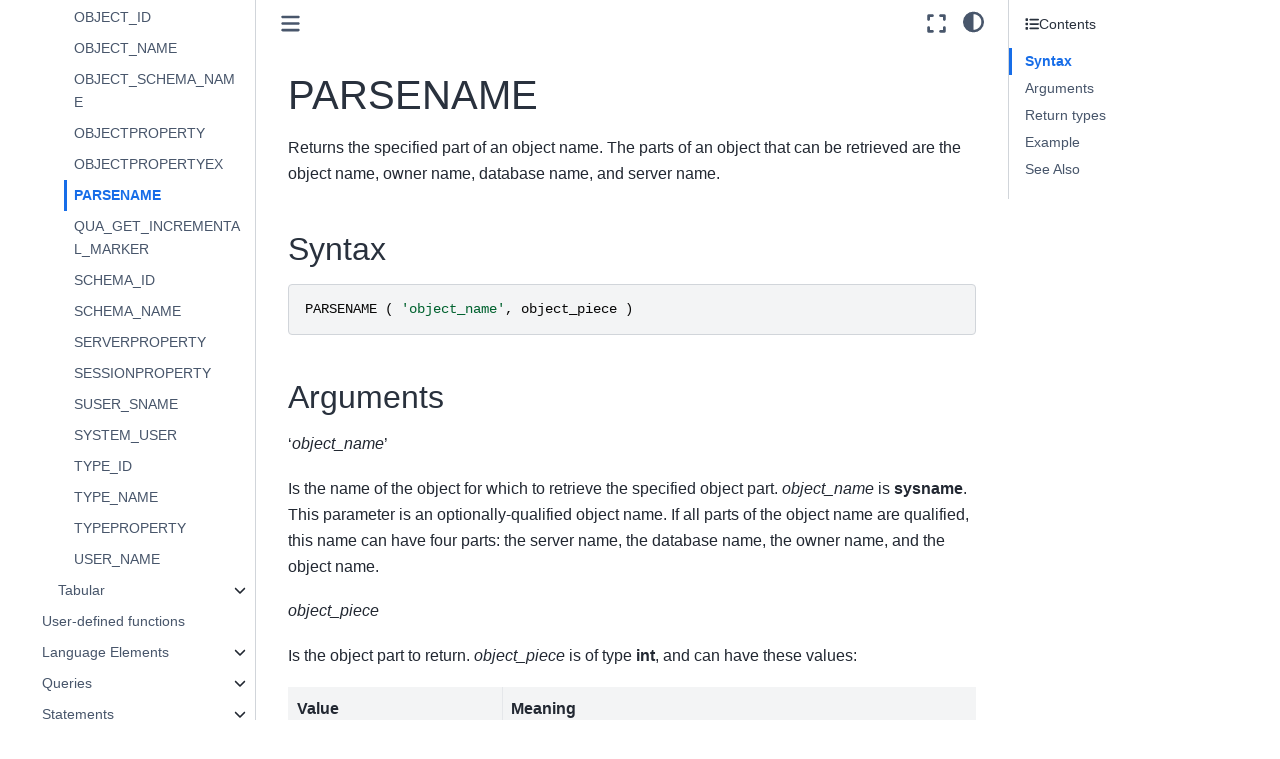

--- FILE ---
content_type: text/html
request_url: https://docs.querona.io/sql-guide/functions/system/parsename.html
body_size: 18513
content:

<!DOCTYPE html>


<html lang="en" data-content_root="../../../" >

  <head>
    <meta charset="utf-8" />
    <meta name="viewport" content="width=device-width, initial-scale=1.0" /><meta name="viewport" content="width=device-width, initial-scale=1" />
    <link href="../../../_static/fav/favicon-32x32.png" sizes="32x32" rel="icon" type="image/png">
    <link href="../../../_static/fav/favicon-16x16.png" sizes="16x16" rel="icon" type="image/png">
    <link rel="shortcut icon" sizes="any" href="../../../_static/fav/favicon.ico" type="image/x-icon">
    <link href="../../../_static/fav/android-chrome-192x192.png" sizes="192x192" rel="icon" type="image/png">
    <link href="../../../_static/fav/android-chrome-512x512.png" sizes="512x512" rel="icon" type="image/png">
    <link rel="apple-touch-icon" href="../../../_static/fav/apple-touch-icon.png" sizes="180x180" type="image/png">
    <meta name="msapplication-TileColor" content="#2d89ef">
    <meta name="theme-color" content="#ffffff">
    <!-- Google tag (gtag.js) -->
    <script async src="https://www.googletagmanager.com/gtag/js?id=G-JDXXYD3E4G"></script>
    <script>
        window.dataLayer = window.dataLayer || [];
        function gtag(){dataLayer.push(arguments);}
        gtag('js', new Date());
        gtag('config', 'G-JDXXYD3E4G');
    </script>
    
    <title>PARSENAME &#8212; Product documentation</title>
  
  
  
  <script data-cfasync="false">
    document.documentElement.dataset.mode = localStorage.getItem("mode") || "";
    document.documentElement.dataset.theme = localStorage.getItem("theme") || "";
  </script>
  
  <!-- Loaded before other Sphinx assets -->
  <link href="../../../_static/styles/theme.css?digest=dfe6caa3a7d634c4db9b" rel="stylesheet" />
<link href="../../../_static/styles/bootstrap.css?digest=dfe6caa3a7d634c4db9b" rel="stylesheet" />
<link href="../../../_static/styles/pydata-sphinx-theme.css?digest=dfe6caa3a7d634c4db9b" rel="stylesheet" />

  
  <link href="../../../_static/vendor/fontawesome/6.5.2/css/all.min.css?digest=dfe6caa3a7d634c4db9b" rel="stylesheet" />
  <link rel="preload" as="font" type="font/woff2" crossorigin href="../../../_static/vendor/fontawesome/6.5.2/webfonts/fa-solid-900.woff2" />
<link rel="preload" as="font" type="font/woff2" crossorigin href="../../../_static/vendor/fontawesome/6.5.2/webfonts/fa-brands-400.woff2" />
<link rel="preload" as="font" type="font/woff2" crossorigin href="../../../_static/vendor/fontawesome/6.5.2/webfonts/fa-regular-400.woff2" />

    <link rel="stylesheet" type="text/css" href="../../../_static/pygments.css?v=8f2a1f02" />
    <link rel="stylesheet" type="text/css" href="../../../_static/styles/sphinx-book-theme.css?v=eba8b062" />
    <link rel="stylesheet" type="text/css" href="../../../_static/copybutton.css?v=76b2166b" />
    <link rel="stylesheet" type="text/css" href="../../../_static/togglebutton.css?v=13237357" />
    <link rel="stylesheet" type="text/css" href="../../../_static/graphviz.css?v=4ae1632d" />
    <link rel="stylesheet" type="text/css" href="../../../_static/css/custom.css?v=2a32355f" />
  
  <!-- Pre-loaded scripts that we'll load fully later -->
  <link rel="preload" as="script" href="../../../_static/scripts/bootstrap.js?digest=dfe6caa3a7d634c4db9b" />
<link rel="preload" as="script" href="../../../_static/scripts/pydata-sphinx-theme.js?digest=dfe6caa3a7d634c4db9b" />
  <script src="../../../_static/vendor/fontawesome/6.5.2/js/all.min.js?digest=dfe6caa3a7d634c4db9b"></script>

    <script src="../../../_static/documentation_options.js?v=92d04194"></script>
    <script src="../../../_static/doctools.js?v=fd6eb6e6"></script>
    <script src="../../../_static/sphinx_highlight.js?v=6ffebe34"></script>
    <script src="../../../_static/clipboard.min.js?v=a7894cd8"></script>
    <script src="../../../_static/copybutton.js?v=f281be69"></script>
    <script>let toggleHintShow = 'Click to show';</script>
    <script>let toggleHintHide = 'Click to hide';</script>
    <script>let toggleOpenOnPrint = 'true';</script>
    <script src="../../../_static/togglebutton.js?v=4a39c7ea"></script>
    <script src="../../../_static/scripts/sphinx-book-theme.js?v=887ef09a"></script>
    <script>var togglebuttonSelector = '.toggle, .admonition.dropdown';</script>
    <script>DOCUMENTATION_OPTIONS.pagename = 'sql-guide/functions/system/parsename';</script>
    <link rel="index" title="Index" href="../../../genindex.html" />
    <link rel="search" title="Search" href="../../../search.html" />
    <link rel="next" title="QUA_GET_INCREMENTAL_MARKER" href="qua-get-incremental-marker.html" />
    <link rel="prev" title="OBJECTPROPERTYEX" href="objectpropertyex.html" />
  <meta name="viewport" content="width=device-width, initial-scale=1"/>
  <meta name="docsearch:language" content="en"/>
  </head>
  
  
  <body data-bs-spy="scroll" data-bs-target=".bd-toc-nav" data-offset="180" data-bs-root-margin="0px 0px -60%" data-default-mode="">

  
  
  <div id="pst-skip-link" class="skip-link d-print-none"><a href="#main-content">Skip to main content</a></div>
  
  <div id="pst-scroll-pixel-helper"></div>
  
  <button type="button" class="btn rounded-pill" id="pst-back-to-top">
    <i class="fa-solid fa-arrow-up"></i>Back to top</button>

  
  <input type="checkbox"
          class="sidebar-toggle"
          id="pst-primary-sidebar-checkbox"/>
  <label class="overlay overlay-primary" for="pst-primary-sidebar-checkbox"></label>
  
  <input type="checkbox"
          class="sidebar-toggle"
          id="pst-secondary-sidebar-checkbox"/>
  <label class="overlay overlay-secondary" for="pst-secondary-sidebar-checkbox"></label>
  
  <div class="search-button__wrapper">
    <div class="search-button__overlay"></div>
    <div class="search-button__search-container">
<form class="bd-search d-flex align-items-center"
      action="../../../search.html"
      method="get">
  <i class="fa-solid fa-magnifying-glass"></i>
  <input type="search"
         class="form-control"
         name="q"
         id="search-input"
         placeholder="Search..."
         aria-label="Search..."
         autocomplete="off"
         autocorrect="off"
         autocapitalize="off"
         spellcheck="false"/>
  <span class="search-button__kbd-shortcut"><kbd class="kbd-shortcut__modifier">Ctrl</kbd>+<kbd>K</kbd></span>
</form></div>
  </div>

  <div class="pst-async-banner-revealer d-none">
  <aside id="bd-header-version-warning" class="d-none d-print-none" aria-label="Version warning"></aside>
</div>

  
    <header class="bd-header navbar navbar-expand-lg bd-navbar d-print-none">
    </header>
  

  <div class="bd-container">
    <div class="bd-container__inner bd-page-width">
      
      
      
      <div class="bd-sidebar-primary bd-sidebar">
        

  
  <div class="sidebar-header-items sidebar-primary__section">
    
    
    
    
  </div>
  
    <div class="sidebar-primary-items__start sidebar-primary__section">
        <div class="sidebar-primary-item">

  
    
  

<a class="navbar-brand logo" href="../../../index.html">
  
  
  
  
  
    
    
      
    
    
    <img src="../../../_static/querona-logo-small-nobg-light.png" class="logo__image only-light" alt="Product documentation - Home"/>
    <script>document.write(`<img src="../../../_static/querona-logo-small-nobg-dark.png" class="logo__image only-dark" alt="Product documentation - Home"/>`);</script>
  
  
</a></div>
        <div class="sidebar-primary-item">

 <script>
 document.write(`
   <button class="btn search-button-field search-button__button" title="Search" aria-label="Search" data-bs-placement="bottom" data-bs-toggle="tooltip">
    <i class="fa-solid fa-magnifying-glass"></i>
    <span class="search-button__default-text">Search</span>
    <span class="search-button__kbd-shortcut"><kbd class="kbd-shortcut__modifier">Ctrl</kbd>+<kbd class="kbd-shortcut__modifier">K</kbd></span>
   </button>
 `);
 </script></div>
        <div class="sidebar-primary-item"><nav class="bd-links bd-docs-nav" aria-label="Main">
    <div class="bd-toc-item navbar-nav active">
        <ul class="current nav bd-sidenav">
<li class="toctree-l1"><a class="reference internal" href="../../../quickstart/about-quickstart.html">Quickstart</a></li>
<li class="toctree-l1 has-children"><a class="reference internal" href="../../../concepts/about-concepts.html">Concepts</a><details><summary><span class="toctree-toggle" role="presentation"><i class="fa-solid fa-chevron-down"></i></span></summary><ul>
<li class="toctree-l2"><a class="reference internal" href="../../../concepts/data-virtualization.html">Overview of Data Virtualization</a></li>
<li class="toctree-l2"><a class="reference internal" href="../../../concepts/technology-features.html">Features and Technology</a></li>
<li class="toctree-l2"><a class="reference internal" href="../../../concepts/virtual-tables-views.html">Virtual tables and views</a></li>
<li class="toctree-l2"><a class="reference internal" href="../../../concepts/data-security.html">Data Security</a></li>
</ul>
</details></li>
<li class="toctree-l1 has-children"><a class="reference internal" href="../../../data-sources/about-data-sources.html">Data sources</a><details><summary><span class="toctree-toggle" role="presentation"><i class="fa-solid fa-chevron-down"></i></span></summary><ul>
<li class="toctree-l2 has-children"><a class="reference internal" href="../../../data-sources/accounting/index.html">Accounting</a><details><summary><span class="toctree-toggle" role="presentation"><i class="fa-solid fa-chevron-down"></i></span></summary><ul>
<li class="toctree-l3"><a class="reference internal" href="../../../data-sources/accounting/blackbaud-fe-nxt.html">Blackbaud FE NXT</a></li>
<li class="toctree-l3"><a class="reference internal" href="../../../data-sources/accounting/exact-online.html">Exact Online</a></li>
<li class="toctree-l3"><a class="reference internal" href="../../../data-sources/accounting/freshbooks-accounting.html">FreshBooks Accounting</a></li>
<li class="toctree-l3"><a class="reference internal" href="../../../data-sources/accounting/microsoft-dynamics-gp.html">Microsoft Dynamics GP</a></li>
<li class="toctree-l3"><a class="reference internal" href="../../../data-sources/accounting/quickbooks-desktop.html">QuickBooks Desktop</a></li>
<li class="toctree-l3"><a class="reference internal" href="../../../data-sources/accounting/quickbooks-online.html">QuickBooks Online</a></li>
<li class="toctree-l3"><a class="reference internal" href="../../../data-sources/accounting/quickbooks-pos.html">QuickBooks POS</a></li>
<li class="toctree-l3"><a class="reference internal" href="../../../data-sources/accounting/reckon.html">Reckon</a></li>
<li class="toctree-l3"><a class="reference internal" href="../../../data-sources/accounting/sage-intacct.html">SAGE Intacct</a></li>
<li class="toctree-l3"><a class="reference internal" href="../../../data-sources/accounting/sage50-uk.html">SAGE 50 UK</a></li>
<li class="toctree-l3"><a class="reference internal" href="../../../data-sources/accounting/xero-accounting.html">Xero Accounting</a></li>
</ul>
</details></li>
<li class="toctree-l2 has-children"><a class="reference internal" href="../../../data-sources/collaboration/index.html">Collaboration</a><details><summary><span class="toctree-toggle" role="presentation"><i class="fa-solid fa-chevron-down"></i></span></summary><ul>
<li class="toctree-l3"><a class="reference internal" href="../../../data-sources/collaboration/alfresco.html">Alfresco</a></li>
<li class="toctree-l3"><a class="reference internal" href="../../../data-sources/collaboration/amazon-marketplace.html">Amazon Marketplace</a></li>
<li class="toctree-l3"><a class="reference internal" href="../../../data-sources/collaboration/aws-data-management.html">AWS Data Management</a></li>
<li class="toctree-l3"><a class="reference internal" href="../../../data-sources/collaboration/basecamp.html">Basecamp</a></li>
<li class="toctree-l3"><a class="reference internal" href="../../../data-sources/collaboration/box.html">BOX</a></li>
<li class="toctree-l3"><a class="reference internal" href="../../../data-sources/collaboration/bugzilla.html">BugZilla</a></li>
<li class="toctree-l3"><a class="reference internal" href="../../../data-sources/collaboration/digitalocean.html">DigitalOcean</a></li>
<li class="toctree-l3"><a class="reference internal" href="../../../data-sources/collaboration/dropbox.html">DropBox</a></li>
<li class="toctree-l3"><a class="reference internal" href="../../../data-sources/collaboration/email.html">Email</a></li>
<li class="toctree-l3"><a class="reference internal" href="../../../data-sources/collaboration/evernote.html">EverNote</a></li>
<li class="toctree-l3"><a class="reference internal" href="../../../data-sources/collaboration/ftp.html">FTP</a></li>
<li class="toctree-l3"><a class="reference internal" href="../../../data-sources/collaboration/gmail.html">GMail</a></li>
<li class="toctree-l3"><a class="reference internal" href="../../../data-sources/collaboration/google-calendar.html">Google Calendar</a></li>
<li class="toctree-l3"><a class="reference internal" href="../../../data-sources/collaboration/google-contacts.html">Google Contacts</a></li>
<li class="toctree-l3"><a class="reference internal" href="../../../data-sources/collaboration/google-directory.html">Google Directory</a></li>
<li class="toctree-l3"><a class="reference internal" href="../../../data-sources/collaboration/google-sheets.html">Google Sheets</a></li>
<li class="toctree-l3"><a class="reference internal" href="../../../data-sources/collaboration/jira.html">JIRA</a></li>
<li class="toctree-l3"><a class="reference internal" href="../../../data-sources/collaboration/kintone.html">Kintone</a></li>
<li class="toctree-l3"><a class="reference internal" href="../../../data-sources/collaboration/microsoft-azure-data-management.html">Microsoft Azure Data Management</a></li>
<li class="toctree-l3"><a class="reference internal" href="../../../data-sources/collaboration/microsoft-azure-devops.html">Microsoft Azure DevOps</a></li>
<li class="toctree-l3"><a class="reference internal" href="../../../data-sources/collaboration/microsoft-exchange.html">Microsoft Exchange</a></li>
<li class="toctree-l3"><a class="reference internal" href="../../../data-sources/collaboration/microsoft-office365.html">Microsoft Office365</a></li>
<li class="toctree-l3"><a class="reference internal" href="../../../data-sources/collaboration/microsoft-sharepoint.html">Microsoft SharePoint</a></li>
<li class="toctree-l3"><a class="reference internal" href="../../../data-sources/collaboration/salesforce-chatter.html">SalesForce Chatter</a></li>
<li class="toctree-l3"><a class="reference internal" href="../../../data-sources/collaboration/servicenow.html">ServiceNow</a></li>
<li class="toctree-l3"><a class="reference internal" href="../../../data-sources/collaboration/slack.html">Slack</a></li>
<li class="toctree-l3"><a class="reference internal" href="../../../data-sources/collaboration/smartsheet.html">SmartSheet</a></li>
<li class="toctree-l3"><a class="reference internal" href="../../../data-sources/collaboration/splunk.html">Splunk</a></li>
<li class="toctree-l3"><a class="reference internal" href="../../../data-sources/collaboration/surveymonkey.html">SurveyMonkey</a></li>
<li class="toctree-l3"><a class="reference internal" href="../../../data-sources/collaboration/veeva-vault.html">Veeva Vault</a></li>
<li class="toctree-l3"><a class="reference internal" href="../../../data-sources/collaboration/wordpress.html">WordPress</a></li>
<li class="toctree-l3"><a class="reference internal" href="../../../data-sources/collaboration/zendesk.html">Zendesk</a></li>
</ul>
</details></li>
<li class="toctree-l2 has-children"><a class="reference internal" href="../../../data-sources/crm-marketing/index.html">CRM and Marketing</a><details><summary><span class="toctree-toggle" role="presentation"><i class="fa-solid fa-chevron-down"></i></span></summary><ul>
<li class="toctree-l3"><a class="reference internal" href="../../../data-sources/crm-marketing/act-crm.html">ACT! CRM</a></li>
<li class="toctree-l3"><a class="reference internal" href="../../../data-sources/crm-marketing/act-on.html">Act-On</a></li>
<li class="toctree-l3"><a class="reference internal" href="../../../data-sources/crm-marketing/adobe-analytics.html">Adobe Analytics</a></li>
<li class="toctree-l3"><a class="reference internal" href="../../../data-sources/crm-marketing/google-ad-manager.html">Google Ad Manager (DoubleClick For Publishers)</a></li>
<li class="toctree-l3"><a class="reference internal" href="../../../data-sources/crm-marketing/google-adwords.html">Google Ads (AdWords)</a></li>
<li class="toctree-l3"><a class="reference internal" href="../../../data-sources/crm-marketing/google-analytics.html">Google Analytics</a></li>
<li class="toctree-l3"><a class="reference internal" href="../../../data-sources/crm-marketing/google-campaign-manager.html">Google Campaign Manager (DoubleClick CM)</a></li>
<li class="toctree-l3"><a class="reference internal" href="../../../data-sources/crm-marketing/highraise-crm.html">HighRise CRM</a></li>
<li class="toctree-l3"><a class="reference internal" href="../../../data-sources/crm-marketing/hubspot.html">HubSpot</a></li>
<li class="toctree-l3"><a class="reference internal" href="../../../data-sources/crm-marketing/magento.html">Magento</a></li>
<li class="toctree-l3"><a class="reference internal" href="../../../data-sources/crm-marketing/mailchimp.html">MailChimp</a></li>
<li class="toctree-l3"><a class="reference internal" href="../../../data-sources/crm-marketing/marketo.html">Marketo</a></li>
<li class="toctree-l3"><a class="reference internal" href="../../../data-sources/crm-marketing/microsoft-bing-ads.html">Microsoft Bing Ads</a></li>
<li class="toctree-l3"><a class="reference internal" href="../../../data-sources/crm-marketing/microsoft-dynamics-crm.html">Microsoft Dynamics CRM</a></li>
<li class="toctree-l3"><a class="reference internal" href="../../../data-sources/crm-marketing/microsoft-dynamics365-crm.html">Microsoft Dynamics CRM</a></li>
<li class="toctree-l3"><a class="reference internal" href="../../../data-sources/crm-marketing/microsoft-dynamics365-sales.html">Microsoft Dynamics365 Sales</a></li>
<li class="toctree-l3"><a class="reference internal" href="../../../data-sources/crm-marketing/oracle-marketing-cloud-eloqua.html">Oracle Marketing Cloud (Eloqua)</a></li>
<li class="toctree-l3"><a class="reference internal" href="../../../data-sources/crm-marketing/oracle-sales-cloud.html">Oracle Sales Cloud</a></li>
<li class="toctree-l3"><a class="reference internal" href="../../../data-sources/crm-marketing/salesforce-force-com.html">SalesForce &amp; Force.com</a></li>
<li class="toctree-l3"><a class="reference internal" href="../../../data-sources/crm-marketing/salesforce-marketing-cloud.html">Salesforce Marketing Cloud</a></li>
<li class="toctree-l3"><a class="reference internal" href="../../../data-sources/crm-marketing/sendgrid.html">SendGrid</a></li>
<li class="toctree-l3"><a class="reference internal" href="../../../data-sources/crm-marketing/sugar-crm.html">Sugar CRM</a></li>
<li class="toctree-l3"><a class="reference internal" href="../../../data-sources/crm-marketing/suite-crm.html">Suite CRM</a></li>
<li class="toctree-l3"><a class="reference internal" href="../../../data-sources/crm-marketing/twilio.html">Twilio</a></li>
<li class="toctree-l3"><a class="reference internal" href="../../../data-sources/crm-marketing/veeva-crm.html">Veeva CRM</a></li>
<li class="toctree-l3"><a class="reference internal" href="../../../data-sources/crm-marketing/youtube.html">YouTube</a></li>
<li class="toctree-l3"><a class="reference internal" href="../../../data-sources/crm-marketing/youtube-analytics.html">YouTube Analytics</a></li>
<li class="toctree-l3"><a class="reference internal" href="../../../data-sources/crm-marketing/zoho-crm.html">Zoho CRM</a></li>
</ul>
</details></li>
<li class="toctree-l2 has-children"><a class="reference internal" href="../../../data-sources/data-services-files/index.html">Data services and Files</a><details><summary><span class="toctree-toggle" role="presentation"><i class="fa-solid fa-chevron-down"></i></span></summary><ul>
<li class="toctree-l3"><a class="reference internal" href="../../../data-sources/data-services-files/csv-tsv-pdf-msg-txt.html">CSV/TSV, PDF, MSG, Text</a></li>
<li class="toctree-l3"><a class="reference internal" href="../../../data-sources/data-services-files/excel.html">Microsoft Excel</a></li>
<li class="toctree-l3"><a class="reference internal" href="../../../data-sources/data-services-files/google-drive.html">Google Drive</a></li>
<li class="toctree-l3"><a class="reference internal" href="../../../data-sources/data-services-files/json.html">JSON</a></li>
<li class="toctree-l3"><a class="reference internal" href="../../../data-sources/data-services-files/ldap-directory-services.html">LDAP Directory Services</a></li>
<li class="toctree-l3"><a class="reference internal" href="../../../data-sources/data-services-files/microsoft-excel.html">Microsoft Excel</a></li>
<li class="toctree-l3"><a class="reference internal" href="../../../data-sources/data-services-files/microsoft-excel-online.html">Microsoft Excel Online</a></li>
<li class="toctree-l3"><a class="reference internal" href="../../../data-sources/data-services-files/microsoft-sharepoint-excel-services.html">Microsoft SharePoint Excel Services</a></li>
<li class="toctree-l3"><a class="reference internal" href="../../../data-sources/data-services-files/odata-services.html">OData Services</a></li>
<li class="toctree-l3"><a class="reference internal" href="../../../data-sources/data-services-files/rest.html">REST</a></li>
<li class="toctree-l3"><a class="reference internal" href="../../../data-sources/data-services-files/rss.html">RSS</a></li>
<li class="toctree-l3"><a class="reference internal" href="../../../data-sources/data-services-files/sftp.html">SFTP</a></li>
<li class="toctree-l3"><a class="reference internal" href="../../../data-sources/data-services-files/xml-files.html">XML</a></li>
</ul>
</details></li>
<li class="toctree-l2 has-children"><a class="reference internal" href="../../../data-sources/dbms-nosql-bigdata/index.html">Relational Databases, NoSql, and BigData</a><details><summary><span class="toctree-toggle" role="presentation"><i class="fa-solid fa-chevron-down"></i></span></summary><ul>
<li class="toctree-l3"><a class="reference internal" href="../../../data-sources/dbms-nosql-bigdata/actian-matrix.html">Actian Matrix</a></li>
<li class="toctree-l3"><a class="reference internal" href="../../../data-sources/dbms-nosql-bigdata/actian-vector.html">Actian Vector</a></li>
<li class="toctree-l3"><a class="reference internal" href="../../../data-sources/dbms-nosql-bigdata/amazon-athena.html">Amazon Athena</a></li>
<li class="toctree-l3"><a class="reference internal" href="../../../data-sources/dbms-nosql-bigdata/amazon-aurora.html">Amazon Aurora</a></li>
<li class="toctree-l3"><a class="reference internal" href="../../../data-sources/dbms-nosql-bigdata/amazon-dynamodb.html">Amazon DynamoDb</a></li>
<li class="toctree-l3"><a class="reference internal" href="../../../data-sources/dbms-nosql-bigdata/amazon-redshift.html">Amazon Redshift</a></li>
<li class="toctree-l3"><a class="reference internal" href="../../../data-sources/dbms-nosql-bigdata/apache-cassandra.html">Apache Cassandra</a></li>
<li class="toctree-l3"><a class="reference internal" href="../../../data-sources/dbms-nosql-bigdata/apache-drill.html">Apache Drill</a></li>
<li class="toctree-l3"><a class="reference internal" href="../../../data-sources/dbms-nosql-bigdata/apache-hbase.html">Apache HBase</a></li>
<li class="toctree-l3"><a class="reference internal" href="../../../data-sources/dbms-nosql-bigdata/apache-hive.html">Apache HIVE</a></li>
<li class="toctree-l3"><a class="reference internal" href="../../../data-sources/dbms-nosql-bigdata/apache-kafka.html">Apache Kafka</a></li>
<li class="toctree-l3"><a class="reference internal" href="../../../data-sources/dbms-nosql-bigdata/apache-spark.html">Apache Spark</a></li>
<li class="toctree-l3"><a class="reference internal" href="../../../data-sources/dbms-nosql-bigdata/aster-database.html">Aster Database</a></li>
<li class="toctree-l3"><a class="reference internal" href="../../../data-sources/dbms-nosql-bigdata/clickhouse.html">ClickHouse</a></li>
<li class="toctree-l3"><a class="reference internal" href="../../../data-sources/dbms-nosql-bigdata/cloudera.html">Cloudera</a></li>
<li class="toctree-l3"><a class="reference internal" href="../../../data-sources/dbms-nosql-bigdata/couchbase.html">Couchbase</a></li>
<li class="toctree-l3"><a class="reference internal" href="../../../data-sources/dbms-nosql-bigdata/datastax.html">DataStax</a></li>
<li class="toctree-l3"><a class="reference internal" href="../../../data-sources/dbms-nosql-bigdata/dbase.html">dBase</a></li>
<li class="toctree-l3"><a class="reference internal" href="../../../data-sources/dbms-nosql-bigdata/denodo.html">Denodo</a></li>
<li class="toctree-l3"><a class="reference internal" href="../../../data-sources/dbms-nosql-bigdata/elasticsearch.html">ElasticSearch</a></li>
<li class="toctree-l3"><a class="reference internal" href="../../../data-sources/dbms-nosql-bigdata/exasol.html">Exasol</a></li>
<li class="toctree-l3"><a class="reference internal" href="../../../data-sources/dbms-nosql-bigdata/firebird.html">Firebird</a></li>
<li class="toctree-l3"><a class="reference internal" href="../../../data-sources/dbms-nosql-bigdata/google-bigquery.html">Google BigQuery</a></li>
<li class="toctree-l3"><a class="reference internal" href="../../../data-sources/dbms-nosql-bigdata/google-mysql.html">Google Cloud SQL for MySQL</a></li>
<li class="toctree-l3"><a class="reference internal" href="../../../data-sources/dbms-nosql-bigdata/google-spanner.html">Google Spanner</a></li>
<li class="toctree-l3"><a class="reference internal" href="../../../data-sources/dbms-nosql-bigdata/hortonworks-data-platform.html">Hortonworks Data Platform</a></li>
<li class="toctree-l3"><a class="reference internal" href="../../../data-sources/dbms-nosql-bigdata/hpcc.html">HPCC</a></li>
<li class="toctree-l3"><a class="reference internal" href="../../../data-sources/dbms-nosql-bigdata/ibm-cloud-sql-query.html">IBM Cloud SQL Query</a></li>
<li class="toctree-l3"><a class="reference internal" href="../../../data-sources/dbms-nosql-bigdata/ibm-cloudant.html">IBM Cloudant</a></li>
<li class="toctree-l3"><a class="reference internal" href="../../../data-sources/dbms-nosql-bigdata/ibm-db2.html">IBM DB2</a></li>
<li class="toctree-l3"><a class="reference internal" href="../../../data-sources/dbms-nosql-bigdata/mariadb.html">MariaDb</a></li>
<li class="toctree-l3"><a class="reference internal" href="../../../data-sources/dbms-nosql-bigdata/marklogic.html">MarkLogic</a></li>
<li class="toctree-l3"><a class="reference internal" href="../../../data-sources/dbms-nosql-bigdata/microsoft-access.html">Microsoft Access</a></li>
<li class="toctree-l3"><a class="reference internal" href="../../../data-sources/dbms-nosql-bigdata/microsoft-azure-cosmosdb.html">Microsoft Azure CosmosDb</a></li>
<li class="toctree-l3"><a class="reference internal" href="../../../data-sources/dbms-nosql-bigdata/microsoft-azure-hdinsight.html">Microsoft Azure HDInsight</a></li>
<li class="toctree-l3"><a class="reference internal" href="../../../data-sources/dbms-nosql-bigdata/microsoft-azure-mysql.html">Azure Database for MySQL</a></li>
<li class="toctree-l3"><a class="reference internal" href="../../../data-sources/dbms-nosql-bigdata/microsoft-azure-table-storage.html">Microsoft Azure Table Storage</a></li>
<li class="toctree-l3"><a class="reference internal" href="../../../data-sources/dbms-nosql-bigdata/microsoft-sql-analysis-services.html">Microsoft SQL Analysis Services</a></li>
<li class="toctree-l3"><a class="reference internal" href="../../../data-sources/dbms-nosql-bigdata/microsoft-sql-server.html">Microsoft SQL Server</a></li>
<li class="toctree-l3"><a class="reference internal" href="../../../data-sources/dbms-nosql-bigdata/mongodb.html">MongoDb</a></li>
<li class="toctree-l3"><a class="reference internal" href="../../../data-sources/dbms-nosql-bigdata/mysql.html">MySql</a></li>
<li class="toctree-l3"><a class="reference internal" href="../../../data-sources/dbms-nosql-bigdata/oracle.html">Oracle</a></li>
<li class="toctree-l3"><a class="reference internal" href="../../../data-sources/dbms-nosql-bigdata/percona-server.html">Percona Server</a></li>
<li class="toctree-l3"><a class="reference internal" href="../../../data-sources/dbms-nosql-bigdata/pervasive-sql-btrieve.html">Pervasive SQL (Btrieve)</a></li>
<li class="toctree-l3"><a class="reference internal" href="../../../data-sources/dbms-nosql-bigdata/pivotal-greenplum.html">Pivotal GreenPlum</a></li>
<li class="toctree-l3"><a class="reference internal" href="../../../data-sources/dbms-nosql-bigdata/postgresql.html">PostgreSQL</a></li>
<li class="toctree-l3"><a class="reference internal" href="../../../data-sources/dbms-nosql-bigdata/redis.html">REDIS</a></li>
<li class="toctree-l3"><a class="reference internal" href="../../../data-sources/dbms-nosql-bigdata/sap-hana.html">SAP HANA</a></li>
<li class="toctree-l3"><a class="reference internal" href="../../../data-sources/dbms-nosql-bigdata/snowflake.html">Snowflake</a></li>
<li class="toctree-l3"><a class="reference internal" href="../../../data-sources/dbms-nosql-bigdata/sybase.html">Sybase</a></li>
<li class="toctree-l3"><a class="reference internal" href="../../../data-sources/dbms-nosql-bigdata/teradata.html">Teradata</a></li>
<li class="toctree-l3"><a class="reference internal" href="../../../data-sources/dbms-nosql-bigdata/vertica.html">Vertica</a></li>
<li class="toctree-l3"><a class="reference internal" href="../../../data-sources/dbms-nosql-bigdata/xbase.html">XBase</a></li>
</ul>
</details></li>
<li class="toctree-l2 has-children"><a class="reference internal" href="../../../data-sources/erp/index.html">ERP</a><details><summary><span class="toctree-toggle" role="presentation"><i class="fa-solid fa-chevron-down"></i></span></summary><ul>
<li class="toctree-l3"><a class="reference internal" href="../../../data-sources/erp/acumatica-erp.html">Acumatica ERP</a></li>
<li class="toctree-l3"><a class="reference internal" href="../../../data-sources/erp/epicor-erp.html">Epicor ERP</a></li>
<li class="toctree-l3"><a class="reference internal" href="../../../data-sources/erp/netsuite-crm-erp.html">NetSuite CRM &amp; ERP</a></li>
<li class="toctree-l3"><a class="reference internal" href="../../../data-sources/erp/odoo-erp.html">Odoo ERP</a></li>
<li class="toctree-l3"><a class="reference internal" href="../../../data-sources/erp/sap-business-one.html">SAP Business One</a></li>
<li class="toctree-l3"><a class="reference internal" href="../../../data-sources/erp/sap-erp.html">SAP ERP</a></li>
</ul>
</details></li>
<li class="toctree-l2 has-children"><a class="reference internal" href="../../../data-sources/financial-ecommerce/index.html">Financial and E-Commerce</a><details><summary><span class="toctree-toggle" role="presentation"><i class="fa-solid fa-chevron-down"></i></span></summary><ul>
<li class="toctree-l3"><a class="reference internal" href="../../../data-sources/financial-ecommerce/authorize-net.html">Authorize.Net</a></li>
<li class="toctree-l3"><a class="reference internal" href="../../../data-sources/financial-ecommerce/ebay.html">EBay</a></li>
<li class="toctree-l3"><a class="reference internal" href="../../../data-sources/financial-ecommerce/etrade.html">E*Trade</a></li>
<li class="toctree-l3"><a class="reference internal" href="../../../data-sources/financial-ecommerce/fedex.html">FedEx</a></li>
<li class="toctree-l3"><a class="reference internal" href="../../../data-sources/financial-ecommerce/microsoft-dynamics-nav.html">Microsoft Dynamics NAV</a></li>
<li class="toctree-l3"><a class="reference internal" href="../../../data-sources/financial-ecommerce/microsoft-dynamics365-business-central.html">Microsoft Dynamics365 Business Central</a></li>
<li class="toctree-l3"><a class="reference internal" href="../../../data-sources/financial-ecommerce/microsoft-dynamics365-finance-and-operations.html">Microsoft Dynamics365 Finance and Operations</a></li>
<li class="toctree-l3"><a class="reference internal" href="../../../data-sources/financial-ecommerce/ofx.html">OFX</a></li>
<li class="toctree-l3"><a class="reference internal" href="../../../data-sources/financial-ecommerce/open-exchange-rates.html">Open Exchange Rates</a></li>
<li class="toctree-l3"><a class="reference internal" href="../../../data-sources/financial-ecommerce/paypal.html">PayPal</a></li>
<li class="toctree-l3"><a class="reference internal" href="../../../data-sources/financial-ecommerce/quandl.html">Quandl</a></li>
<li class="toctree-l3"><a class="reference internal" href="../../../data-sources/financial-ecommerce/sap-concur.html">SAP Concur</a></li>
<li class="toctree-l3"><a class="reference internal" href="../../../data-sources/financial-ecommerce/sap-hybris.html">SAP Hybris C4C</a></li>
<li class="toctree-l3"><a class="reference internal" href="../../../data-sources/financial-ecommerce/sas.html">SAS</a></li>
<li class="toctree-l3"><a class="reference internal" href="../../../data-sources/financial-ecommerce/shopify.html">Shopify</a></li>
<li class="toctree-l3"><a class="reference internal" href="../../../data-sources/financial-ecommerce/square.html">Square</a></li>
<li class="toctree-l3"><a class="reference internal" href="../../../data-sources/financial-ecommerce/stripe.html">Stripe</a></li>
<li class="toctree-l3"><a class="reference internal" href="../../../data-sources/financial-ecommerce/ups.html">UPS</a></li>
</ul>
</details></li>
<li class="toctree-l2 has-children"><a class="reference internal" href="../../../data-sources/generic/index.html">Generic data interfaces</a><details><summary><span class="toctree-toggle" role="presentation"><i class="fa-solid fa-chevron-down"></i></span></summary><ul>
<li class="toctree-l3"><a class="reference internal" href="../../../data-sources/generic/ado-net.html">ADO.Net</a></li>
<li class="toctree-l3"><a class="reference internal" href="../../../data-sources/generic/jdbc.html">JDBC</a></li>
<li class="toctree-l3"><a class="reference internal" href="../../../data-sources/generic/odbc.html">ODBC</a></li>
<li class="toctree-l3"><a class="reference internal" href="../../../data-sources/generic/oledb.html">OLE-DB</a></li>
</ul>
</details></li>
<li class="toctree-l2 has-children"><a class="reference internal" href="../../../data-sources/miscellaneous/index.html">Miscellaneous</a><details><summary><span class="toctree-toggle" role="presentation"><i class="fa-solid fa-chevron-down"></i></span></summary><ul>
<li class="toctree-l3"><a class="reference internal" href="../../../data-sources/miscellaneous/amazon-s3.html">Amazon S3</a></li>
<li class="toctree-l3"><a class="reference internal" href="../../../data-sources/miscellaneous/datarobot.html">Datarobot</a></li>
<li class="toctree-l3"><a class="reference internal" href="../../../data-sources/miscellaneous/google-search.html">Google Search</a></li>
<li class="toctree-l3"><a class="reference internal" href="../../../data-sources/miscellaneous/microsoft-active-directory.html">Microsoft Active Directory</a></li>
<li class="toctree-l3"><a class="reference internal" href="../../../data-sources/miscellaneous/microsoft-bing-search.html">Microsoft Bing Search</a></li>
<li class="toctree-l3"><a class="reference internal" href="../../../data-sources/miscellaneous/microsoft-project.html">Microsoft Project</a></li>
<li class="toctree-l3"><a class="reference internal" href="../../../data-sources/miscellaneous/salesforce-einstein-analytics.html">SalesForce Einstein Analytics</a></li>
<li class="toctree-l3"><a class="reference internal" href="../../../data-sources/miscellaneous/wasabi-object-storage.html">Wasabi Object Storage</a></li>
</ul>
</details></li>
<li class="toctree-l2 has-children"><a class="reference internal" href="../../../data-sources/social-network/index.html">Social networks</a><details><summary><span class="toctree-toggle" role="presentation"><i class="fa-solid fa-chevron-down"></i></span></summary><ul>
<li class="toctree-l3"><a class="reference internal" href="../../../data-sources/social-network/facebook.html">Facebook</a></li>
<li class="toctree-l3"><a class="reference internal" href="../../../data-sources/social-network/instagram.html">Instagram</a></li>
<li class="toctree-l3"><a class="reference internal" href="../../../data-sources/social-network/linkedin.html">LinkedIn</a></li>
<li class="toctree-l3"><a class="reference internal" href="../../../data-sources/social-network/twitter.html">Twitter</a></li>
</ul>
</details></li>
</ul>
</details></li>
<li class="toctree-l1 has-children"><a class="reference internal" href="../../../user-guide/about-user-guide.html">User guide</a><details><summary><span class="toctree-toggle" role="presentation"><i class="fa-solid fa-chevron-down"></i></span></summary><ul>
<li class="toctree-l2 has-children"><a class="reference internal" href="../../../user-guide/client-connectivity/about.html">Client Connectivity</a><details><summary><span class="toctree-toggle" role="presentation"><i class="fa-solid fa-chevron-down"></i></span></summary><ul>
<li class="toctree-l3"><a class="reference internal" href="../../../user-guide/client-connectivity/bi/client-excel.html">Connecting from Excel</a></li>
<li class="toctree-l3"><a class="reference internal" href="../../../user-guide/client-connectivity/bi/client-powerbi.html">Connecting from PowerBI</a></li>
<li class="toctree-l3"><a class="reference internal" href="../../../user-guide/client-connectivity/bi/client-tableau.html">Connecting from Tableau</a></li>
<li class="toctree-l3"><a class="reference internal" href="../../../user-guide/client-connectivity/other/client-mssql-linked-server.html">Connecting from SQL Server using Linked Server</a></li>
<li class="toctree-l3"><a class="reference internal" href="../../../user-guide/client-connectivity/other/client-python.html">Connecting from Python</a></li>
<li class="toctree-l3"><a class="reference internal" href="../../../user-guide/client-connectivity/other/client-rtools-rstudio.html">Connecting from Rtools and RStudio</a></li>
</ul>
</details></li>
<li class="toctree-l2 has-children"><a class="reference internal" href="../../../user-guide/connections/about-connections.html">Connections</a><details><summary><span class="toctree-toggle" role="presentation"><i class="fa-solid fa-chevron-down"></i></span></summary><ul>
<li class="toctree-l3"><a class="reference internal" href="../../../user-guide/connections/add-connection.html">Create a connection</a></li>
<li class="toctree-l3"><a class="reference internal" href="../../../user-guide/connections/manage-connections.html">Managing connections</a></li>


</ul>
</details></li>
<li class="toctree-l2 has-children"><a class="reference internal" href="../../../user-guide/databases/about.html">Databases overview</a><details><summary><span class="toctree-toggle" role="presentation"><i class="fa-solid fa-chevron-down"></i></span></summary><ul>
<li class="toctree-l3"><a class="reference internal" href="../../../user-guide/databases/add-database.html">Create a virtual database</a></li>
<li class="toctree-l3"><a class="reference internal" href="../../../user-guide/databases/manage-databases.html">Managing the database</a></li>
</ul>
</details></li>
<li class="toctree-l2"><a class="reference internal" href="../../../user-guide/schemas/manage-schemas.html">Schemas</a></li>
<li class="toctree-l2 has-children"><a class="reference internal" href="../../../user-guide/tables/about-tables.html">Tables</a><details><summary><span class="toctree-toggle" role="presentation"><i class="fa-solid fa-chevron-down"></i></span></summary><ul>
<li class="toctree-l3"><a class="reference internal" href="../../../user-guide/tables/add-table.html">Adding tables</a></li>
<li class="toctree-l3"><a class="reference internal" href="../../../user-guide/tables/manage-tables.html">Managing tables</a></li>
</ul>
</details></li>
<li class="toctree-l2"><a class="reference internal" href="../../../user-guide/primary-and-foreign-keys/about-pk-fk.html">Primary and Foreign Keys</a></li>
<li class="toctree-l2 has-children"><a class="reference internal" href="../../../user-guide/views/about-views.html">Views</a><details><summary><span class="toctree-toggle" role="presentation"><i class="fa-solid fa-chevron-down"></i></span></summary><ul>
<li class="toctree-l3"><a class="reference internal" href="../../../user-guide/views/add-view.html">Adding a view</a></li>


<li class="toctree-l3"><a class="reference internal" href="../../../user-guide/views/manage-views.html">Managing views</a></li>
</ul>
</details></li>
<li class="toctree-l2"><a class="reference internal" href="../../../user-guide/materialization.html">Materialization</a></li>
<li class="toctree-l2"><a class="reference internal" href="../../../user-guide/search/about-search.html">Search</a></li>
<li class="toctree-l2"><a class="reference internal" href="../../../user-guide/tags/assign-tags.html">Tags</a></li>
<li class="toctree-l2"><a class="reference internal" href="../../../user-guide/management-tasks/management-tasks.html">Management Tasks</a></li>
<li class="toctree-l2"><a class="reference internal" href="../../../user-guide/indexes/about-indexes.html">Indexes</a></li>
<li class="toctree-l2"><a class="reference internal" href="../../../user-guide/query/about-query-editor.html">Query editor</a></li>
<li class="toctree-l2"><a class="reference internal" href="../../../user-guide/data-masking/about-data-masking.html">Data masking</a></li>
<li class="toctree-l2"><a class="reference internal" href="../../../user-guide/query-retargeting.html">Overview of Query Retargeting</a></li>
<li class="toctree-l2"><a class="reference internal" href="../../../user-guide/bulk-operations/about.html">Bulk operations</a></li>
<li class="toctree-l2 has-children"><a class="reference internal" href="../../../user-guide/how-to/about-how-to.html">How-to guides</a><details><summary><span class="toctree-toggle" role="presentation"><i class="fa-solid fa-chevron-down"></i></span></summary><ul>
<li class="toctree-l3"><a class="reference internal" href="../../../user-guide/how-to/text-microsoft-odbc.html">How-to connect to text data using Microsoft ODBC</a></li>
</ul>
</details></li>
</ul>
</details></li>
<li class="toctree-l1 current active has-children"><a class="reference internal" href="../../about-sql.html">SQL Guide</a><details open="open"><summary><span class="toctree-toggle" role="presentation"><i class="fa-solid fa-chevron-down"></i></span></summary><ul class="current">
<li class="toctree-l2 has-children"><a class="reference internal" href="../../sql-data-types/about-data-types.html">Data types</a><details><summary><span class="toctree-toggle" role="presentation"><i class="fa-solid fa-chevron-down"></i></span></summary><ul>
<li class="toctree-l3"><a class="reference internal" href="../../sql-data-types/date-and-time-types.html">Date and time data types</a></li>
<li class="toctree-l3"><a class="reference internal" href="../../sql-data-types/numeric-types.html">Numeric data types</a></li>
<li class="toctree-l3"><a class="reference internal" href="../../sql-data-types/other-types.html">Other data types</a></li>
<li class="toctree-l3"><a class="reference internal" href="../../sql-data-types/string-types.html">String data types</a></li>
<li class="toctree-l3"><a class="reference internal" href="../../sql-data-types/spatial-geometry-types.html">Spatial Geometry</a></li>
</ul>
</details></li>
<li class="toctree-l2 current active has-children"><a class="reference internal" href="../about-functions.html">Functions</a><details open="open"><summary><span class="toctree-toggle" role="presentation"><i class="fa-solid fa-chevron-down"></i></span></summary><ul class="current">
<li class="toctree-l3 has-children"><a class="reference internal" href="../aggregate/index.html">Aggregate</a><details><summary><span class="toctree-toggle" role="presentation"><i class="fa-solid fa-chevron-down"></i></span></summary><ul>
<li class="toctree-l4"><a class="reference internal" href="../aggregate/approx-count-distinct.html">APPROX_COUNT_DISTINCT</a></li>
<li class="toctree-l4"><a class="reference internal" href="../aggregate/avg.html">AVG</a></li>
<li class="toctree-l4"><a class="reference internal" href="../aggregate/checksum-agg.html">CHECKSUM_AGG</a></li>
<li class="toctree-l4"><a class="reference internal" href="../aggregate/count.html">COUNT</a></li>
<li class="toctree-l4"><a class="reference internal" href="../aggregate/count-big.html">COUNT_BIG</a></li>
<li class="toctree-l4"><a class="reference internal" href="../aggregate/grouping.html">GROUPING</a></li>
<li class="toctree-l4"><a class="reference internal" href="../aggregate/grouping-id.html">GROUPING_ID</a></li>
<li class="toctree-l4"><a class="reference internal" href="../aggregate/kurtosis.html">KURTOSIS</a></li>
<li class="toctree-l4"><a class="reference internal" href="../aggregate/max.html">MAX</a></li>
<li class="toctree-l4"><a class="reference internal" href="../aggregate/min.html">MIN</a></li>
<li class="toctree-l4"><a class="reference internal" href="../aggregate/skewness.html">SKEWNESS</a></li>
<li class="toctree-l4"><a class="reference internal" href="../aggregate/stdev.html">STDEV</a></li>
<li class="toctree-l4"><a class="reference internal" href="../aggregate/stdevp.html">STDEVP</a></li>
<li class="toctree-l4"><a class="reference internal" href="../aggregate/string-agg.html">STRING_AGG</a></li>
<li class="toctree-l4"><a class="reference internal" href="../aggregate/sum.html">SUM</a></li>
<li class="toctree-l4"><a class="reference internal" href="../aggregate/var.html">VAR</a></li>
<li class="toctree-l4"><a class="reference internal" href="../aggregate/varp.html">VARP</a></li>
</ul>
</details></li>
<li class="toctree-l3 has-children"><a class="reference internal" href="../analytical/index.html">Analytical</a><details><summary><span class="toctree-toggle" role="presentation"><i class="fa-solid fa-chevron-down"></i></span></summary><ul>
<li class="toctree-l4"><a class="reference internal" href="../analytical/cume-dist.html">CUME_DIST</a></li>
<li class="toctree-l4"><a class="reference internal" href="../analytical/first-value.html">FIRST_VALUE</a></li>
<li class="toctree-l4"><a class="reference internal" href="../analytical/lag.html">LAG</a></li>
<li class="toctree-l4"><a class="reference internal" href="../analytical/last-value.html">LAST_VALUE</a></li>
<li class="toctree-l4"><a class="reference internal" href="../analytical/lead.html">LEAD</a></li>
<li class="toctree-l4"><a class="reference internal" href="../analytical/percent-rank.html">PERCENT_RANK</a></li>
<li class="toctree-l4"><a class="reference internal" href="../analytical/percentile-cont.html">PERCENTILE_CONT</a></li>
<li class="toctree-l4"><a class="reference internal" href="../analytical/percentile-disc.html">PERCENTILE_DISC</a></li>
</ul>
</details></li>
<li class="toctree-l3 has-children"><a class="reference internal" href="../azure/index.html">Azure</a><details><summary><span class="toctree-toggle" role="presentation"><i class="fa-solid fa-chevron-down"></i></span></summary><ul>
<li class="toctree-l4"><a class="reference internal" href="../azure/detect-faces.html">DETECT_FACES</a></li>
<li class="toctree-l4"><a class="reference internal" href="../azure/user-to-item-recommendation.html">USER_TO_ITEM_RECOMMENDATION</a></li>
</ul>
</details></li>
<li class="toctree-l3 has-children"><a class="reference internal" href="../datetime/index.html">Date and time</a><details><summary><span class="toctree-toggle" role="presentation"><i class="fa-solid fa-chevron-down"></i></span></summary><ul>
<li class="toctree-l4"><a class="reference internal" href="../datetime/convert-tz.html">CONVERT_TZ</a></li>
<li class="toctree-l4"><a class="reference internal" href="../datetime/dateadd.html">DATEADD</a></li>
<li class="toctree-l4"><a class="reference internal" href="../datetime/datediff.html">DATEDIFF</a></li>
<li class="toctree-l4"><a class="reference internal" href="../datetime/datefromparts.html">DATEFROMPARTS</a></li>
<li class="toctree-l4"><a class="reference internal" href="../datetime/datename.html">DATENAME</a></li>
<li class="toctree-l4"><a class="reference internal" href="../datetime/datepart.html">DATEPART</a></li>
<li class="toctree-l4"><a class="reference internal" href="../datetime/datetime2fromparts.html">DATETIME2FROMPARTS</a></li>
<li class="toctree-l4"><a class="reference internal" href="../datetime/datetimefromparts.html">DATETIMEFROMPARTS</a></li>
<li class="toctree-l4"><a class="reference internal" href="../datetime/day.html">DAY</a></li>
<li class="toctree-l4"><a class="reference internal" href="../datetime/eomonth.html">EOMONTH</a></li>
<li class="toctree-l4"><a class="reference internal" href="../datetime/getdate.html">GETDATE</a></li>
<li class="toctree-l4"><a class="reference internal" href="../datetime/getutcdate.html">GETUTCDATE</a></li>
<li class="toctree-l4"><a class="reference internal" href="../datetime/isdate.html">ISDATE</a></li>
<li class="toctree-l4"><a class="reference internal" href="../datetime/month.html">MONTH</a></li>
<li class="toctree-l4"><a class="reference internal" href="../datetime/smalldatetimefromparts.html">SMALLDATETIMEFROMPARTS</a></li>
<li class="toctree-l4"><a class="reference internal" href="../datetime/sysdatetime.html">SYSDATETIME</a></li>
<li class="toctree-l4"><a class="reference internal" href="../datetime/sysutcdatetime.html">SYSUTCDATETIME</a></li>
<li class="toctree-l4"><a class="reference internal" href="../datetime/timefromparts.html">TIMEFROMPARTS</a></li>
<li class="toctree-l4"><a class="reference internal" href="../datetime/todatetimeoffset.html">TODATETIMEOFFSET</a></li>
<li class="toctree-l4"><a class="reference internal" href="../datetime/year.html">YEAR</a></li>
</ul>
</details></li>
<li class="toctree-l3 has-children"><a class="reference internal" href="../expression/index.html">Expression</a><details><summary><span class="toctree-toggle" role="presentation"><i class="fa-solid fa-chevron-down"></i></span></summary><ul>
<li class="toctree-l4"><a class="reference internal" href="../expression/coalesce.html">COALESCE</a></li>
<li class="toctree-l4"><a class="reference internal" href="../expression/iif.html">IIF</a></li>
<li class="toctree-l4"><a class="reference internal" href="../expression/isnull.html">ISNULL</a></li>
<li class="toctree-l4"><a class="reference internal" href="../expression/nullif.html">NULLIF</a></li>
</ul>
</details></li>
<li class="toctree-l3 has-children"><a class="reference internal" href="../json/index.html">Json</a><details><summary><span class="toctree-toggle" role="presentation"><i class="fa-solid fa-chevron-down"></i></span></summary><ul>
<li class="toctree-l4"><a class="reference internal" href="../json/isjson.html">ISJSON</a></li>
<li class="toctree-l4"><a class="reference internal" href="../json/json-query.html">JSON_QUERY</a></li>
<li class="toctree-l4"><a class="reference internal" href="../json/json-value.html">JSON_VALUE</a></li>
</ul>
</details></li>
<li class="toctree-l3 has-children"><a class="reference internal" href="../math/index.html">Math</a><details><summary><span class="toctree-toggle" role="presentation"><i class="fa-solid fa-chevron-down"></i></span></summary><ul>
<li class="toctree-l4"><a class="reference internal" href="../math/abs.html">ABS</a></li>
<li class="toctree-l4"><a class="reference internal" href="../math/acos.html">ACOS</a></li>
<li class="toctree-l4"><a class="reference internal" href="../math/asin.html">ASIN</a></li>
<li class="toctree-l4"><a class="reference internal" href="../math/atan.html">ATAN</a></li>
<li class="toctree-l4"><a class="reference internal" href="../math/atn2.html">ATN2</a></li>
<li class="toctree-l4"><a class="reference internal" href="../math/ceiling.html">CEILING</a></li>
<li class="toctree-l4"><a class="reference internal" href="../math/cos.html">COS</a></li>
<li class="toctree-l4"><a class="reference internal" href="../math/cot.html">COT</a></li>
<li class="toctree-l4"><a class="reference internal" href="../math/degrees.html">DEGREES</a></li>
<li class="toctree-l4"><a class="reference internal" href="../math/exp.html">EXP</a></li>
<li class="toctree-l4"><a class="reference internal" href="../math/floor.html">FLOOR</a></li>
<li class="toctree-l4"><a class="reference internal" href="../math/log.html">LOG</a></li>
<li class="toctree-l4"><a class="reference internal" href="../math/log10.html">LOG10</a></li>
<li class="toctree-l4"><a class="reference internal" href="../math/pi.html">PI</a></li>
<li class="toctree-l4"><a class="reference internal" href="../math/power.html">POWER</a></li>
<li class="toctree-l4"><a class="reference internal" href="../math/radians.html">RADIANS</a></li>
<li class="toctree-l4"><a class="reference internal" href="../math/rand.html">RAND</a></li>
<li class="toctree-l4"><a class="reference internal" href="../math/round.html">ROUND</a></li>
<li class="toctree-l4"><a class="reference internal" href="../math/sign.html">SIGN</a></li>
<li class="toctree-l4"><a class="reference internal" href="../math/sin.html">SIN</a></li>
<li class="toctree-l4"><a class="reference internal" href="../math/sqrt.html">SQRT</a></li>
<li class="toctree-l4"><a class="reference internal" href="../math/square.html">SQUARE</a></li>
<li class="toctree-l4"><a class="reference internal" href="../math/tan.html">TAN</a></li>
</ul>
</details></li>
<li class="toctree-l3 has-children"><a class="reference internal" href="../metadata/index.html">Metadata</a><details><summary><span class="toctree-toggle" role="presentation"><i class="fa-solid fa-chevron-down"></i></span></summary><ul>
<li class="toctree-l4"><a class="reference internal" href="../metadata/qua-partition-hint.html">QUA_PARTITION_HINT</a></li>
</ul>
</details></li>
<li class="toctree-l3 has-children"><a class="reference internal" href="../pseudonymization/index.html">Pseudonymization</a><details><summary><span class="toctree-toggle" role="presentation"><i class="fa-solid fa-chevron-down"></i></span></summary><ul>
<li class="toctree-l4"><a class="reference internal" href="../pseudonymization/qua-connectionshufflekey.html">QUA_CONNECTIONSHUFFLEKEY</a></li>
<li class="toctree-l4"><a class="reference internal" href="../pseudonymization/qua-deshuffle.html">QUA_DESHUFFLE</a></li>
<li class="toctree-l4"><a class="reference internal" href="../pseudonymization/qua-shuffle.html">QUA_SHUFFLE</a></li>
</ul>
</details></li>
<li class="toctree-l3 has-children"><a class="reference internal" href="../ranking/index.html">Ranking</a><details><summary><span class="toctree-toggle" role="presentation"><i class="fa-solid fa-chevron-down"></i></span></summary><ul>
<li class="toctree-l4"><a class="reference internal" href="../ranking/dense-rank.html">DENSE_RANK</a></li>
<li class="toctree-l4"><a class="reference internal" href="../ranking/ntile.html">NTILE</a></li>
<li class="toctree-l4"><a class="reference internal" href="../ranking/rank.html">RANK</a></li>
<li class="toctree-l4"><a class="reference internal" href="../ranking/row-number.html">ROW_NUMBER</a></li>
</ul>
</details></li>
<li class="toctree-l3 has-children"><a class="reference internal" href="../string/index.html">String</a><details><summary><span class="toctree-toggle" role="presentation"><i class="fa-solid fa-chevron-down"></i></span></summary><ul>
<li class="toctree-l4"><a class="reference internal" href="../string/ascii.html">ASCII</a></li>
<li class="toctree-l4"><a class="reference internal" href="../string/char.html">CHAR</a></li>
<li class="toctree-l4"><a class="reference internal" href="../string/charindex.html">CHARINDEX</a></li>
<li class="toctree-l4"><a class="reference internal" href="../string/concat.html">CONCAT</a></li>
<li class="toctree-l4"><a class="reference internal" href="../string/format.html">FORMAT</a></li>
<li class="toctree-l4"><a class="reference internal" href="../string/left.html">LEFT</a></li>
<li class="toctree-l4"><a class="reference internal" href="../string/len.html">LEN</a></li>
<li class="toctree-l4"><a class="reference internal" href="../string/levenshtein.html">LEVENSHTEIN</a></li>
<li class="toctree-l4"><a class="reference internal" href="../string/lower.html">LOWER</a></li>
<li class="toctree-l4"><a class="reference internal" href="../string/ltrim.html">LTRIM</a></li>
<li class="toctree-l4"><a class="reference internal" href="../string/nchar.html">NCHAR</a></li>
<li class="toctree-l4"><a class="reference internal" href="../string/patindex.html">PATINDEX</a></li>
<li class="toctree-l4"><a class="reference internal" href="../string/quotename.html">QUOTENAME</a></li>
<li class="toctree-l4"><a class="reference internal" href="../string/regex_extract.html">REGEX_EXTRACT</a></li>
<li class="toctree-l4"><a class="reference internal" href="../string/regex_replace.html">REGEX_REPLACE</a></li>
<li class="toctree-l4"><a class="reference internal" href="../string/regex_split.html">REGEX_SPLIT</a></li>
<li class="toctree-l4"><a class="reference internal" href="../string/replace.html">REPLACE</a></li>
<li class="toctree-l4"><a class="reference internal" href="../string/replicate.html">REPLICATE</a></li>
<li class="toctree-l4"><a class="reference internal" href="../string/reverse.html">REVERSE</a></li>
<li class="toctree-l4"><a class="reference internal" href="../string/right.html">RIGHT</a></li>
<li class="toctree-l4"><a class="reference internal" href="../string/rtrim.html">RTRIM</a></li>
<li class="toctree-l4"><a class="reference internal" href="../string/space.html">SPACE</a></li>
<li class="toctree-l4"><a class="reference internal" href="../string/split.html">SPLIT</a></li>
<li class="toctree-l4"><a class="reference internal" href="../string/str.html">STR</a></li>
<li class="toctree-l4"><a class="reference internal" href="../string/stuff.html">STUFF</a></li>
<li class="toctree-l4"><a class="reference internal" href="../string/substring.html">SUBSTRING</a></li>
<li class="toctree-l4"><a class="reference internal" href="../string/unicode.html">UNICODE</a></li>
<li class="toctree-l4"><a class="reference internal" href="../string/upper.html">UPPER</a></li>
</ul>
</details></li>
<li class="toctree-l3 current active has-children"><a class="reference internal" href="index.html">System</a><details open="open"><summary><span class="toctree-toggle" role="presentation"><i class="fa-solid fa-chevron-down"></i></span></summary><ul class="current">
<li class="toctree-l4"><a class="reference internal" href="aa-datefirst.html">@@DATEFIRST</a></li>
<li class="toctree-l4"><a class="reference internal" href="aa-max-precision.html">@@MAX_PRECISION</a></li>
<li class="toctree-l4"><a class="reference internal" href="aa-microsoftversion.html">@@MICROSOFTVERSION</a></li>
<li class="toctree-l4"><a class="reference internal" href="aa-options.html">@@OPTIONS</a></li>
<li class="toctree-l4"><a class="reference internal" href="aa-servicename.html">@@SERVICENAME</a></li>
<li class="toctree-l4"><a class="reference internal" href="aa-spid.html">@@SPID</a></li>
<li class="toctree-l4"><a class="reference internal" href="aa-trancount.html">@@TRANCOUNT</a></li>
<li class="toctree-l4"><a class="reference internal" href="aa-version.html">@@VERSION</a></li>
<li class="toctree-l4"><a class="reference internal" href="app-name.html">APP_NAME</a></li>
<li class="toctree-l4"><a class="reference internal" href="assemblyproperty.html">ASSEMBLYPROPERTY</a></li>
<li class="toctree-l4"><a class="reference internal" href="col-length.html">COL_LENGTH</a></li>
<li class="toctree-l4"><a class="reference internal" href="col-name.html">COL_NAME</a></li>
<li class="toctree-l4"><a class="reference internal" href="collationname.html">COLLATIONNAME</a></li>
<li class="toctree-l4"><a class="reference internal" href="collationproperty.html">COLLATIONPROPERTY</a></li>
<li class="toctree-l4"><a class="reference internal" href="collationpropertyfromid.html">COLLATIONPROPERTYFROMID</a></li>
<li class="toctree-l4"><a class="reference internal" href="columnproperty.html">COLUMNPROPERTY</a></li>
<li class="toctree-l4"><a class="reference internal" href="current-user.html">CURRENT_USER</a></li>
<li class="toctree-l4"><a class="reference internal" href="database-principal-id.html">DATABASE_PRINCIPAL_ID</a></li>
<li class="toctree-l4"><a class="reference internal" href="databasepropertyex.html">DATABASEPROPERTYEX</a></li>
<li class="toctree-l4"><a class="reference internal" href="db-id.html">DB_ID</a></li>
<li class="toctree-l4"><a class="reference internal" href="db-name.html">DB_NAME</a></li>
<li class="toctree-l4"><a class="reference internal" href="fulltextcatalogproperty.html">FULLTEXTCATALOGPROPERTY</a></li>
<li class="toctree-l4"><a class="reference internal" href="fulltextserviceproperty.html">FULLTEXTSERVICEPROPERTY</a></li>
<li class="toctree-l4"><a class="reference internal" href="has-dbaccess.html">HAS_DBACCESS</a></li>
<li class="toctree-l4"><a class="reference internal" href="has-perms-by-name.html">HAS_PERMS_BY_NAME</a></li>
<li class="toctree-l4"><a class="reference internal" href="hashbytes.html">HASHBYTES</a></li>
<li class="toctree-l4"><a class="reference internal" href="indexproperty.html">INDEXPROPERTY</a></li>
<li class="toctree-l4"><a class="reference internal" href="is-member.html">IS_MEMBER</a></li>
<li class="toctree-l4"><a class="reference internal" href="is-rolemember.html">IS_ROLEMEMBER</a></li>
<li class="toctree-l4"><a class="reference internal" href="is-srvrolemember.html">IS_SRVROLEMEMBER</a></li>
<li class="toctree-l4"><a class="reference internal" href="json-path.html">JSON_PATH</a></li>
<li class="toctree-l4"><a class="reference internal" href="load-file.html">LOAD_FILE</a></li>
<li class="toctree-l4"><a class="reference internal" href="newid.html">NEWID</a></li>
<li class="toctree-l4"><a class="reference internal" href="object-id.html">OBJECT_ID</a></li>
<li class="toctree-l4"><a class="reference internal" href="object-name.html">OBJECT_NAME</a></li>
<li class="toctree-l4"><a class="reference internal" href="object-schema-name.html">OBJECT_SCHEMA_NAME</a></li>
<li class="toctree-l4"><a class="reference internal" href="objectproperty.html">OBJECTPROPERTY</a></li>
<li class="toctree-l4"><a class="reference internal" href="objectpropertyex.html">OBJECTPROPERTYEX</a></li>
<li class="toctree-l4 current active"><a class="current reference internal" href="#">PARSENAME</a></li>
<li class="toctree-l4"><a class="reference internal" href="qua-get-incremental-marker.html">QUA_GET_INCREMENTAL_MARKER</a></li>
<li class="toctree-l4"><a class="reference internal" href="schema-id.html">SCHEMA_ID</a></li>
<li class="toctree-l4"><a class="reference internal" href="schema-name.html">SCHEMA_NAME</a></li>
<li class="toctree-l4"><a class="reference internal" href="serverproperty.html">SERVERPROPERTY</a></li>
<li class="toctree-l4"><a class="reference internal" href="sessionproperty.html">SESSIONPROPERTY</a></li>
<li class="toctree-l4"><a class="reference internal" href="suser-sname.html">SUSER_SNAME</a></li>
<li class="toctree-l4"><a class="reference internal" href="system-user.html">SYSTEM_USER</a></li>
<li class="toctree-l4"><a class="reference internal" href="type-id.html">TYPE_ID</a></li>
<li class="toctree-l4"><a class="reference internal" href="type-name.html">TYPE_NAME</a></li>
<li class="toctree-l4"><a class="reference internal" href="typeproperty.html">TYPEPROPERTY</a></li>
<li class="toctree-l4"><a class="reference internal" href="user-name.html">USER_NAME</a></li>
</ul>
</details></li>
<li class="toctree-l3 has-children"><a class="reference internal" href="../tabular/index.html">Tabular</a><details><summary><span class="toctree-toggle" role="presentation"><i class="fa-solid fa-chevron-down"></i></span></summary><ul>
<li class="toctree-l4"><a class="reference internal" href="../tabular/fn-builtin-permissions.html">fn_builtin_permissions</a></li>
<li class="toctree-l4"><a class="reference internal" href="../tabular/fn-helpcollations.html">fn_helpcollations</a></li>
</ul>
</details></li>
</ul>
</details></li>
<li class="toctree-l2"><a class="reference internal" href="../../user-defined-functions/about-udf.html">User-defined functions</a></li>
<li class="toctree-l2 has-children"><a class="reference internal" href="../../sql-language-elements/sql-language-elements.html">Language Elements</a><details><summary><span class="toctree-toggle" role="presentation"><i class="fa-solid fa-chevron-down"></i></span></summary><ul>
<li class="toctree-l3"><a class="reference internal" href="../../sql-language-elements/expressions.html">Expressions</a></li>
<li class="toctree-l3"><a class="reference internal" href="../../sql-language-elements/identifiers.html">Identifiers</a></li>
<li class="toctree-l3"><a class="reference internal" href="../../sql-language-elements/keywords.html">Keywords</a></li>
<li class="toctree-l3"><a class="reference internal" href="../../sql-language-elements/literals.html">Literals</a></li>
<li class="toctree-l3"><a class="reference internal" href="../../sql-language-elements/operators.html">Operators</a></li>
</ul>
</details></li>
<li class="toctree-l2 has-children"><a class="reference internal" href="../../queries/about-queries.html">Queries</a><details><summary><span class="toctree-toggle" role="presentation"><i class="fa-solid fa-chevron-down"></i></span></summary><ul>
<li class="toctree-l3 has-children"><a class="reference internal" href="../../queries/select.html">SELECT</a><details><summary><span class="toctree-toggle" role="presentation"><i class="fa-solid fa-chevron-down"></i></span></summary><ul>
<li class="toctree-l4"><a class="reference internal" href="../../queries/select-statement.html">SELECT statement</a></li>
<li class="toctree-l4"><a class="reference internal" href="../../queries/select-clause.html">SELECT Clause</a></li>
<li class="toctree-l4"><a class="reference internal" href="../../queries/select-examples.html">SELECT Examples</a></li>
<li class="toctree-l4"><a class="reference internal" href="../../queries/select-group-by.html">SELECT - GROUP BY</a></li>
<li class="toctree-l4"><a class="reference internal" href="../../queries/select-having.html">SELECT - HAVING</a></li>
<li class="toctree-l4"><a class="reference internal" href="../../queries/select-order-by.html">SELECT - ORDER BY</a></li>
<li class="toctree-l4"><a class="reference internal" href="../../queries/select-over.html">SELECT - OVER</a></li>
<li class="toctree-l4"><a class="reference internal" href="../../queries/select-for.html">SELECT - FOR</a></li>
</ul>
</details></li>
<li class="toctree-l3"><a class="reference internal" href="../../queries/from.html">FROM</a></li>
<li class="toctree-l3"><a class="reference internal" href="../../queries/where.html">WHERE</a></li>
<li class="toctree-l3"><a class="reference internal" href="../../queries/hints.html">Hints</a></li>
<li class="toctree-l3"><a class="reference internal" href="../../queries/option-clause.html">OPTION clause</a></li>
<li class="toctree-l3"><a class="reference internal" href="../../queries/predicates.html">Predicates</a></li>
<li class="toctree-l3"><a class="reference internal" href="../../queries/top.html">TOP</a></li>
</ul>
</details></li>
<li class="toctree-l2 has-children"><a class="reference internal" href="../../statements/about-statements.html">Statements</a><details><summary><span class="toctree-toggle" role="presentation"><i class="fa-solid fa-chevron-down"></i></span></summary><ul>
<li class="toctree-l3 has-children"><a class="reference internal" href="../../statements/ddl/about-ddl.html">DDL</a><details><summary><span class="toctree-toggle" role="presentation"><i class="fa-solid fa-chevron-down"></i></span></summary><ul>
<li class="toctree-l4"><a class="reference internal" href="../../statements/ddl/create/database.html">CREATE DATABASE</a></li>
<li class="toctree-l4"><a class="reference internal" href="../../statements/ddl/create/function.html">CREATE FUNCTION</a></li>
<li class="toctree-l4"><a class="reference internal" href="../../statements/ddl/create/index.html">CREATE INDEX</a></li>
<li class="toctree-l4"><a class="reference internal" href="../../statements/ddl/create/role.html">CREATE ROLE</a></li>
<li class="toctree-l4"><a class="reference internal" href="../../statements/ddl/create/schema.html">CREATE SCHEMA</a></li>
<li class="toctree-l4"><a class="reference internal" href="../../statements/ddl/drop/database.html">DROP DATABASE</a></li>
<li class="toctree-l4"><a class="reference internal" href="../../statements/ddl/drop/function.html">DROP FUNCTION</a></li>
<li class="toctree-l4"><a class="reference internal" href="../../statements/ddl/drop/index.html">DROP INDEX</a></li>
<li class="toctree-l4"><a class="reference internal" href="../../statements/ddl/drop/schema.html">DROP SCHEMA</a></li>
</ul>
</details></li>
<li class="toctree-l3 has-children"><a class="reference internal" href="../../statements/set/about-set-statements.html">SET Statements</a><details><summary><span class="toctree-toggle" role="presentation"><i class="fa-solid fa-chevron-down"></i></span></summary><ul>
<li class="toctree-l4"><a class="reference internal" href="../../statements/set/ansi-nulls.html">SET ANSI_NULLS</a></li>
<li class="toctree-l4"><a class="reference internal" href="../../statements/set/ansi-padding.html">SET ANSI_PADDING</a></li>
<li class="toctree-l4"><a class="reference internal" href="../../statements/set/arithabort.html">SET ARITHABORT</a></li>
<li class="toctree-l4"><a class="reference internal" href="../../statements/set/arithignore.html">SET ARITHIGNORE</a></li>
<li class="toctree-l4"><a class="reference internal" href="../../statements/set/concat-null-yields-null.html">SET CONCAT_NULL_YIELDS_NULL</a></li>
<li class="toctree-l4"><a class="reference internal" href="../../statements/set/cursor-close-on-commit.html">SET CURSOR_CLOSE_ON_COMMIT</a></li>
<li class="toctree-l4"><a class="reference internal" href="../../statements/set/datefirst.html">SET DATEFIRST</a></li>
<li class="toctree-l4"><a class="reference internal" href="../../statements/set/dateformat.html">SET DATEFORMAT</a></li>
<li class="toctree-l4"><a class="reference internal" href="../../statements/set/deadlock-priority.html">SET DEADLOCK_PRIORITY</a></li>
<li class="toctree-l4"><a class="reference internal" href="../../statements/set/fmtonly.html">SET FMTONLY</a></li>
<li class="toctree-l4"><a class="reference internal" href="../../statements/set/implicit-transactions.html">SET IMPLICIT_TRANSACTIONS</a></li>
<li class="toctree-l4"><a class="reference internal" href="../../statements/set/language.html">SET LANGUAGE</a></li>
<li class="toctree-l4"><a class="reference internal" href="../../statements/set/lock-timeout.html">SET LOCK_TIMEOUT</a></li>
<li class="toctree-l4"><a class="reference internal" href="../../statements/set/nocount.html">SET NOCOUNT</a></li>
<li class="toctree-l4"><a class="reference internal" href="../../statements/set/noexec.html">SET NOEXEC</a></li>
<li class="toctree-l4"><a class="reference internal" href="../../statements/set/numeric-roundabort.html">SET NUMERIC_ROUNDABORT</a></li>
<li class="toctree-l4"><a class="reference internal" href="../../statements/set/parseonly.html">SET PARSEONLY</a></li>
<li class="toctree-l4"><a class="reference internal" href="../../statements/set/query-governor-cost-limit.html">SET QUERY_GOVERNOR_COST_LIMIT</a></li>
<li class="toctree-l4"><a class="reference internal" href="../../statements/set/quoted-identifier.html">SET QUOTED_IDENTIFIER</a></li>
<li class="toctree-l4"><a class="reference internal" href="../../statements/set/rowcount.html">SET ROWCOUNT</a></li>
<li class="toctree-l4"><a class="reference internal" href="../../statements/set/showplan-all.html">SET SHOWPLAN_ALL</a></li>
<li class="toctree-l4"><a class="reference internal" href="../../statements/set/showplan-text.html">SET SHOWPLAN_TEXT</a></li>
<li class="toctree-l4"><a class="reference internal" href="../../statements/set/showplan-xml.html">SET SHOWPLAN_XML</a></li>
<li class="toctree-l4"><a class="reference internal" href="../../statements/set/statistics-io.html">SET STATISTICS IO</a></li>
<li class="toctree-l4"><a class="reference internal" href="../../statements/set/statistics-profile.html">SET STATISTICS PROFILE</a></li>
<li class="toctree-l4"><a class="reference internal" href="../../statements/set/statistics-time.html">SET STATISTICS TIME</a></li>
<li class="toctree-l4"><a class="reference internal" href="../../statements/set/statistics-xml.html">SET STATISTICS XML</a></li>
<li class="toctree-l4"><a class="reference internal" href="../../statements/set/textsize.html">SET TEXTSIZE</a></li>
<li class="toctree-l4"><a class="reference internal" href="../../statements/set/transaction-isolation-level.html">SET TRANSACTION ISOLATION LEVEL</a></li>
</ul>
</details></li>
</ul>
</details></li>
<li class="toctree-l2 has-children"><a class="reference internal" href="../../stored-procedures/about-stored-procedures.html">Stored procedures</a><details><summary><span class="toctree-toggle" role="presentation"><i class="fa-solid fa-chevron-down"></i></span></summary><ul>
<li class="toctree-l3"><a class="reference internal" href="../../stored-procedures/administrative/qua-flush-plan-cache.html">qua_flush_plan_cache</a></li>
<li class="toctree-l3"><a class="reference internal" href="../../stored-procedures/administrative/qua-process-expired-logs.html">qua_process_expired_logs</a></li>
<li class="toctree-l3"><a class="reference internal" href="../../stored-procedures/administrative/qua-run-garbage-collection.html">qua_run_garbage_collection</a></li>
<li class="toctree-l3"><a class="reference internal" href="../../stored-procedures/administrative/qua-set-default-federator.html">qua_set_default_federator</a></li>
<li class="toctree-l3"><a class="reference internal" href="../../stored-procedures/cache/qua-create-view-copy.html">qua_create_view_copy</a></li>
<li class="toctree-l3"><a class="reference internal" href="../../stored-procedures/cache/qua-evict-spark-inmem-cached-table.html">qua_evict_spark_inmem_cached_table</a></li>
<li class="toctree-l3"><a class="reference internal" href="../../stored-procedures/cache/qua-full-load-cached-view-copy.html">qua_full_load_cached_view_copy</a></li>
<li class="toctree-l3"><a class="reference internal" href="../../stored-procedures/cache/qua-full-load-view-copy.html">qua_full_load_view_copy</a></li>
<li class="toctree-l3"><a class="reference internal" href="../../stored-procedures/cache/qua-incremental-insert.html">qua_incremental_insert</a></li>
<li class="toctree-l3"><a class="reference internal" href="../../stored-procedures/cache/qua-incremental-load-cached-view-copy.html">qua_incremental_load_cached_view_copy</a></li>
<li class="toctree-l3"><a class="reference internal" href="../../stored-procedures/cache/qua-invalidate-spark-cached-table.html">qua_invalidate_spark_cached_table</a></li>
<li class="toctree-l3"><a class="reference internal" href="../../stored-procedures/cache/qua-populate-cached-table.html">qua_populate_cached_table</a></li>
<li class="toctree-l3"><a class="reference internal" href="../../stored-procedures/cache/qua-refresh-persistent-cache.html">qua_refresh_persistent_cache</a></li>
<li class="toctree-l3"><a class="reference internal" href="../../stored-procedures/cache/qua-refresh-view.html">qua_refresh_view</a></li>
<li class="toctree-l3"><a class="reference internal" href="../../stored-procedures/cache/qua-set-incremental-marker.html">qua_set_incremental_marker</a></li>
<li class="toctree-l3"><a class="reference internal" href="../../stored-procedures/cache/qua-set-incremental-marker-column.html">qua_set_incremental_marker_column</a></li>
<li class="toctree-l3"><a class="reference internal" href="../../stored-procedures/cache/qua-set-reload-mode.html">qua_set_reload_mode</a></li>
<li class="toctree-l3"><a class="reference internal" href="../../stored-procedures/cache/qua-set-view-cache-mode.html">qua_set_view_cache_mode</a></li>
<li class="toctree-l3"><a class="reference internal" href="../../stored-procedures/cache/qua-set-view-copy-status.html">qua_set_view_copy_status</a></li>
<li class="toctree-l3"><a class="reference internal" href="../../stored-procedures/cache/qua-switch-view-copy.html">qua_switch_view_copy</a></li>
<li class="toctree-l3"><a class="reference internal" href="../../stored-procedures/cache/qua-trim-view-copy.html">qua_trim_view_copy</a></li>
<li class="toctree-l3"><a class="reference internal" href="../../stored-procedures/cdata/qua-get-oauth-access-token-d365.html">qua_get_oauth_access_token_d365</a></li>
<li class="toctree-l3"><a class="reference internal" href="../../stored-procedures/cdata/qua-get-oauth-authorization-url-d365.html">qua_get_oauth_authorization_url_d365</a></li>
<li class="toctree-l3"><a class="reference internal" href="../../stored-procedures/connections/sp-addlinkedserver.html">sp_addlinkedserver</a></li>
<li class="toctree-l3"><a class="reference internal" href="../../stored-procedures/connections/sp-addlinkedsrvlogin.html">sp_addlinkedsrvlogin</a></li>
<li class="toctree-l3"><a class="reference internal" href="../../stored-procedures/connections/sp-dropserver.html">sp_dropserver</a></li>
<li class="toctree-l3"><a class="reference internal" href="../../stored-procedures/connections/sp-linkedservers.html">sp_linkedservers</a></li>
<li class="toctree-l3"><a class="reference internal" href="../../stored-procedures/connections/sp-testlinkedserver.html">sp_testlinkedserver</a></li>
<li class="toctree-l3"><a class="reference internal" href="../../stored-procedures/connections/sp-updatelinkedserver.html">sp_updatelinkedserver</a></li>
<li class="toctree-l3"><a class="reference internal" href="../../stored-procedures/diagnostics/qua-help-jobs.html">qua_help_jobs</a></li>
<li class="toctree-l3"><a class="reference internal" href="../../stored-procedures/diagnostics/qua-set-logging-level.html">qua_set_logging_level</a></li>
<li class="toctree-l3"><a class="reference internal" href="../../stored-procedures/jobs/sp-add-job.html">sp_add_job</a></li>
<li class="toctree-l3"><a class="reference internal" href="../../stored-procedures/jobs/sp-add-jobstep.html">sp_add_jobstep</a></li>
<li class="toctree-l3"><a class="reference internal" href="../../stored-procedures/jobs/sp-add-schedule.html">sp_add_schedule</a></li>
<li class="toctree-l3"><a class="reference internal" href="../../stored-procedures/jobs/sp-attach-schedule.html">sp_attach_schedule</a></li>
<li class="toctree-l3"><a class="reference internal" href="../../stored-procedures/jobs/sp-delete-job.html">sp_delete_job</a></li>
<li class="toctree-l3"><a class="reference internal" href="../../stored-procedures/jobs/sp-delete-jobstep.html">sp_delete_jobstep</a></li>
<li class="toctree-l3"><a class="reference internal" href="../../stored-procedures/jobs/sp-delete-schedule.html">sp_delete_schedule</a></li>
<li class="toctree-l3"><a class="reference internal" href="../../stored-procedures/jobs/sp-detach-schedule.html">sp_detach_schedule</a></li>
<li class="toctree-l3"><a class="reference internal" href="../../stored-procedures/jobs/sp-help-job.html">sp_help_job</a></li>
<li class="toctree-l3"><a class="reference internal" href="../../stored-procedures/jobs/sp-help-jobstep.html">sp_help_jobstep</a></li>
<li class="toctree-l3"><a class="reference internal" href="../../stored-procedures/jobs/sp-start-job.html">sp_start_job</a></li>
<li class="toctree-l3"><a class="reference internal" href="../../stored-procedures/jobs/sp-stop-job.html">sp_stop_job</a></li>
<li class="toctree-l3"><a class="reference internal" href="../../stored-procedures/jobs/sp-update-job.html">sp_update_job</a></li>
<li class="toctree-l3"><a class="reference internal" href="../../stored-procedures/jobs/sp-update-jobstep.html">sp_update_jobstep</a></li>
<li class="toctree-l3"><a class="reference internal" href="../../stored-procedures/jobs/sp-update-schedule.html">sp_update_schedule</a></li>
<li class="toctree-l3"><a class="reference internal" href="../../stored-procedures/utility/qua-analyze-table.html">qua_analyze_table</a></li>
<li class="toctree-l3"><a class="reference internal" href="../../stored-procedures/utility/qua-execute-provider-sql-on-connection.html">qua_execute_provider_sql_on_connection</a></li>
<li class="toctree-l3"><a class="reference internal" href="../../stored-procedures/utility/qua-generate-deep-refresh-job.html">qua_generate_deep_refresh_job</a></li>
<li class="toctree-l3"><a class="reference internal" href="../../stored-procedures/utility/qua-update-object-statistics.html">qua_update_object_statistics</a></li>
<li class="toctree-l3"><a class="reference internal" href="../../stored-procedures/utility/qua-update-row-count-object-statistics.html">qua_update_row_count_object_statistics</a></li>
<li class="toctree-l3"><a class="reference internal" href="../../stored-procedures/metadata/qua-get-partitioning-schema.html">qua_get_partitioning_schema</a></li>
<li class="toctree-l3"><a class="reference internal" href="../../stored-procedures/metadata/qua-set-partitioning-schema.html">qua_set_partitioning_schema</a></li>
<li class="toctree-l3"><a class="reference internal" href="../../stored-procedures/metadata/sp-describe-first-result-set.html">sp_describe_first_result_set</a></li>
<li class="toctree-l3"><a class="reference internal" href="../../stored-procedures/metadata/sp-generate-views.html">sp_generate_views</a></li>
<li class="toctree-l3"><a class="reference internal" href="../../stored-procedures/metadata/sp-import-metadata.html">sp_import_metadata</a></li>
<li class="toctree-l3"><a class="reference internal" href="../../stored-procedures/spark/qua-spark-force-become-active.html">qua_spark_force_become_active</a></li>
<li class="toctree-l3"><a class="reference internal" href="../../stored-procedures/spark/qua-spark-force-become-standby.html">qua_spark_force_become_standby</a></li>
<li class="toctree-l3"><a class="reference internal" href="../../stored-procedures/spark/qua-spark-instance-kill.html">qua_spark_instance_kill</a></li>
<li class="toctree-l3"><a class="reference internal" href="../../stored-procedures/spark/qua-spark-instance-start.html">qua_spark_instance_start</a></li>
<li class="toctree-l3"><a class="reference internal" href="../../stored-procedures/spark/qua-spark-instance-stop.html">qua_spark_instance_stop</a></li>
<li class="toctree-l3"><a class="reference internal" href="../../stored-procedures/spark/qua-spark-release.html">qua_spark_release</a></li>
<li class="toctree-l3"><a class="reference internal" href="../../stored-procedures/spark/qua-spark-stop-driver.html">qua_spark_stop_driver</a></li>
</ul>
</details></li>
<li class="toctree-l2 has-children"><a class="reference internal" href="../../views/about-views.html">Views</a><details><summary><span class="toctree-toggle" role="presentation"><i class="fa-solid fa-chevron-down"></i></span></summary><ul>
<li class="toctree-l3"><a class="reference internal" href="../../views/configuration/sys-configurations.html">sys.configurations</a></li>
<li class="toctree-l3"><a class="reference internal" href="../../views/configuration/sys-time-zone-info.html">sys.time_zone_info</a></li>
<li class="toctree-l3"><a class="reference internal" href="../../views/jobs/syscategories.html">syscategories</a></li>
<li class="toctree-l3"><a class="reference internal" href="../../views/jobs/sysjobhistory.html">sysjobhistory</a></li>
<li class="toctree-l3"><a class="reference internal" href="../../views/jobs/sysjobs.html">sysjobs</a></li>
<li class="toctree-l3"><a class="reference internal" href="../../views/jobs/sysjobschedules.html">sysjobschedules</a></li>
<li class="toctree-l3"><a class="reference internal" href="../../views/jobs/sysschedules.html">sysschedules</a></li>
</ul>
</details></li>
<li class="toctree-l2 has-children"><a class="reference internal" href="../../json/about-json.html">JSON</a><details><summary><span class="toctree-toggle" role="presentation"><i class="fa-solid fa-chevron-down"></i></span></summary><ul>
<li class="toctree-l3 has-children"><a class="reference internal" href="../../json/format-query-results/about-formatting-json.html">Format Query Results</a><details><summary><span class="toctree-toggle" role="presentation"><i class="fa-solid fa-chevron-down"></i></span></summary><ul>
<li class="toctree-l4"><a class="reference internal" href="../../json/format-query-results/add-a-root-node-to-json-output-with-the-root-option.html">Add a Root Node to JSON Output with the ROOT Option</a></li>
<li class="toctree-l4"><a class="reference internal" href="../../json/format-query-results/format-nested-output-with-path-mode.html">Format Nested JSON Output with PATH Mode</a></li>
<li class="toctree-l4"><a class="reference internal" href="../../json/format-query-results/format-results-json-with-for-json.html">Format results as JSON with FOR JSON</a></li>
<li class="toctree-l4"><a class="reference internal" href="../../json/format-query-results/format-with-auto-mode.html">Format with AUTO Mode</a></li>
<li class="toctree-l4"><a class="reference internal" href="../../json/format-query-results/include-null-values-in-json-include-null-values-option.html">Include Null Values in JSON with the INCLUDE_NULL_VALUES Option</a></li>
<li class="toctree-l4"><a class="reference internal" href="../../json/format-query-results/remove-square-brackets-from-json-without-array-wrapper-option.html">Remove Square Brackets from JSON with the WITHOUT_ARRAY_WRAPPER Option</a></li>
</ul>
</details></li>
</ul>
</details></li>
<li class="toctree-l2 has-children"><a class="reference internal" href="../../spatial/about-spatial.html">Spatial Types</a><details><summary><span class="toctree-toggle" role="presentation"><i class="fa-solid fa-chevron-down"></i></span></summary><ul>
<li class="toctree-l3 has-children"><a class="reference internal" href="../../spatial/geometry/about-geometry.html">Geometry type</a><details><summary><span class="toctree-toggle" role="presentation"><i class="fa-solid fa-chevron-down"></i></span></summary><ul>
<li class="toctree-l4"><a class="reference internal" href="../../spatial/geometry/instance-ogc-methods/about-ogc-methods.html">Geometry instance OGC methods</a></li>
<li class="toctree-l4"><a class="reference internal" href="../../spatial/geometry/instance-extended-methods/about-extended-methods.html">Geometry instance extended methods</a></li>
<li class="toctree-l4"><a class="reference internal" href="../../spatial/geometry/static-ogc-methods/about-static-ogc-methods.html">Geometry static OGC methods</a></li>
<li class="toctree-l4"><a class="reference internal" href="../../spatial/geometry/static-extended-ogc-methods/about-static-extended-ogc-methods.html">Geometry static extended OGC methods</a></li>
</ul>
</details></li>
</ul>
</details></li>
</ul>
</details></li>
<li class="toctree-l1 has-children"><a class="reference internal" href="../../../installation/about-installation.html">Installation</a><details><summary><span class="toctree-toggle" role="presentation"><i class="fa-solid fa-chevron-down"></i></span></summary><ul>
<li class="toctree-l2"><a class="reference internal" href="../../../installation/components.html">System components</a></li>
<li class="toctree-l2"><a class="reference internal" href="../../../installation/requirements.html">Requirements and compatibility</a></li>
<li class="toctree-l2"><a class="reference internal" href="../../../installation/procedure-installation-prerequisites.html">Installation prerequisites</a></li>
<li class="toctree-l2"><a class="reference internal" href="../../../installation/procedure-installation.html">Install Querona</a></li>
<li class="toctree-l2"><a class="reference internal" href="../../../installation/troubleshooting.html">Installation troubleshooting</a></li>
<li class="toctree-l2"><a class="reference internal" href="../../../installation/configuration.html">Post-installation configuration</a></li>
<li class="toctree-l2"><a class="reference internal" href="../../../installation/procedure-upgrade.html">Upgrade Querona</a></li>
<li class="toctree-l2"><a class="reference internal" href="../../../installation/procedure-sql-server-installation.html">Installation of SQL Server Engine</a></li>
<li class="toctree-l2"><a class="reference internal" href="../../../installation/cloudera-installation.html">Installing driver on Cloudera</a></li>
</ul>
</details></li>
<li class="toctree-l1 has-children"><a class="reference internal" href="../../../administration/about-administration.html">Administration</a><details><summary><span class="toctree-toggle" role="presentation"><i class="fa-solid fa-chevron-down"></i></span></summary><ul>
<li class="toctree-l2 has-children"><a class="reference internal" href="../../../administration/engine-configuration/about-engine-configuration.html">Engine configuration</a><details><summary><span class="toctree-toggle" role="presentation"><i class="fa-solid fa-chevron-down"></i></span></summary><ul>
<li class="toctree-l3"><a class="reference internal" href="../../../administration/engine-configuration/internal-engine-configuration/about.html">Configuration parameters</a></li>
<li class="toctree-l3"><a class="reference internal" href="../../../administration/engine-configuration/logging-configuration/about.html">Logging configuration</a></li>
</ul>
</details></li>
<li class="toctree-l2"><a class="reference internal" href="../../../administration/instance-configuration/about.html">Instance configuration</a></li>
<li class="toctree-l2"><a class="reference internal" href="../../../administration/instance-configuration/encryption.html">Encrypt incoming connections</a></li>
<li class="toctree-l2 has-children"><a class="reference internal" href="../../../administration/service-management/about.html">Service Management</a><details><summary><span class="toctree-toggle" role="presentation"><i class="fa-solid fa-chevron-down"></i></span></summary><ul>
<li class="toctree-l3"><a class="reference internal" href="../../../administration/service-management/starting-stopping-services.html">Start, Stop, and Restart services</a></li>
</ul>
</details></li>
<li class="toctree-l2 has-children"><a class="reference internal" href="../../../administration/spark/about.html">Managing Apache Spark</a><details><summary><span class="toctree-toggle" role="presentation"><i class="fa-solid fa-chevron-down"></i></span></summary><ul>
<li class="toctree-l3"><a class="reference internal" href="../../../administration/spark/instance-configuration.html">Instance configuration</a></li>
<li class="toctree-l3"><a class="reference internal" href="../../../administration/spark/connection-configuration.html">Connection configuration</a></li>
<li class="toctree-l3"><a class="reference internal" href="../../../administration/spark/hdinsight-cluster.html">HDInsight cluster</a></li>
</ul>
</details></li>
<li class="toctree-l2"><a class="reference internal" href="../../../administration/data-api/about.html">Managing Data API</a></li>
<li class="toctree-l2"><a class="reference internal" href="../../../administration/schedules-jobs/about-jobs.html">Jobs and Schedules</a></li>
<li class="toctree-l2"><a class="reference internal" href="../../../administration/tags/about-tags.html">Tags</a></li>
<li class="toctree-l2"><a class="reference internal" href="../../../administration/access-rights/about-rights.html">Access rights</a></li>
<li class="toctree-l2"><a class="reference internal" href="../../../administration/users-roles/about-users-roles.html">Users and roles</a></li>
<li class="toctree-l2 has-children"><a class="reference internal" href="../../../administration/views/about-views.html">Administrative views</a><details><summary><span class="toctree-toggle" role="presentation"><i class="fa-solid fa-chevron-down"></i></span></summary><ul>
<li class="toctree-l3"><a class="reference internal" href="../../../administration/views/administrative/qua-data-api-instances.html">qua_data_api_instances</a></li>
<li class="toctree-l3"><a class="reference internal" href="../../../administration/views/administrative/qua-functions.html">qua_functions</a></li>
<li class="toctree-l3"><a class="reference internal" href="../../../administration/views/administrative/qua-materialized-views.html">qua_materialized_views</a></li>
<li class="toctree-l3"><a class="reference internal" href="../../../administration/views/administrative/qua-object-pools.html">qua_object_pools</a></li>
<li class="toctree-l3"><a class="reference internal" href="../../../administration/views/administrative/qua-provider-tables.html">qua_provider_tables</a></li>
<li class="toctree-l3"><a class="reference internal" href="../../../administration/views/administrative/qua-recent-statements.html">qua_recent_statements</a></li>
</ul>
</details></li>
<li class="toctree-l2 has-children"><a class="reference internal" href="../../../administration/monitoring/about-monitoring.html">Monitoring</a><details><summary><span class="toctree-toggle" role="presentation"><i class="fa-solid fa-chevron-down"></i></span></summary><ul>
<li class="toctree-l3"><a class="reference internal" href="../../../administration/monitoring/statement-history/about.html">Statement history</a></li>


<li class="toctree-l3"><a class="reference internal" href="../../../administration/monitoring/active-statements/about.html">Active statements</a></li>

<li class="toctree-l3"><a class="reference internal" href="../../../administration/monitoring/client-connections/about.html">Client connections</a></li>

<li class="toctree-l3"><a class="reference internal" href="../../../administration/monitoring/execution-plan-cache/about-execution-plan-cache.html">Execution plan cache</a></li>
<li class="toctree-l3"><a class="reference internal" href="../../../administration/monitoring/running-jobs/about.html">Running jobs</a></li>
<li class="toctree-l3"><a class="reference internal" href="../../../administration/monitoring/alerts/about.html">Alerts</a></li>
<li class="toctree-l3"><a class="reference internal" href="../../../administration/monitoring/audit-logs/about.html">Audit logs</a></li>
<li class="toctree-l3"><a class="reference internal" href="../../../administration/monitoring/debug-logs/about.html">Debug logs</a></li>
<li class="toctree-l3"><a class="reference internal" href="../../../administration/monitoring/general-logs/about.html">General logs</a></li>
</ul>
</details></li>
<li class="toctree-l2"><a class="reference internal" href="../../../administration/sql-dialects/about-sql-dialects.html">SQL Dialects</a></li>
<li class="toctree-l2"><a class="reference internal" href="../../../administration/logging.html">Low-level logging</a></li>
</ul>
</details></li>
<li class="toctree-l1 has-children"><a class="reference internal" href="../../../reference/about.html">Reference</a><details><summary><span class="toctree-toggle" role="presentation"><i class="fa-solid fa-chevron-down"></i></span></summary><ul>
<li class="toctree-l2"><a class="reference internal" href="../../../reference/errors-events/about.html">Errors and events</a></li>
<li class="toctree-l2 has-children"><a class="reference internal" href="../../../reference/errors-events/error-codes.html">Error codes</a><details><summary><span class="toctree-toggle" role="presentation"><i class="fa-solid fa-chevron-down"></i></span></summary><ul>
<li class="toctree-l3"><a class="reference internal" href="../../../reference/errors-events/codes/102.html">Error 102</a></li>
</ul>
</details></li>
</ul>
</details></li>
<li class="toctree-l1 has-children"><a class="reference internal" href="../../../knowledge-base/about.html">Knowledge base</a><details><summary><span class="toctree-toggle" role="presentation"><i class="fa-solid fa-chevron-down"></i></span></summary><ul>
<li class="toctree-l2 has-children"><a class="reference internal" href="../../../knowledge-base/administration/about.html">Administration</a><details><summary><span class="toctree-toggle" role="presentation"><i class="fa-solid fa-chevron-down"></i></span></summary><ul>
<li class="toctree-l3"><a class="reference internal" href="../../../knowledge-base/administration/metabase/how-to-change-default-database-in-spark.html">How to create and use a new Spark database for the materialization</a></li>
<li class="toctree-l3"><a class="reference internal" href="../../../knowledge-base/administration/metabase/how-to-manually-update-metabase-sqlite.html">How to manually edit metabase deployed on SQLite</a></li>
<li class="toctree-l3"><a class="reference internal" href="../../../knowledge-base/administration/metabase/how-to-migrate-spark-database-to-new-location.html">How to migrate Spark’s default database with metabase on Derby</a></li>
<li class="toctree-l3"><a class="reference internal" href="../../../knowledge-base/administration/metabase/how-to-reset-hilo-sqlite.html">How to manually re-sync HI-LO identifiers in metabase deployed on SQLite</a></li>
</ul>
</details></li>
<li class="toctree-l2 has-children"><a class="reference internal" href="../../../knowledge-base/errors/index.html">Errors</a><details><summary><span class="toctree-toggle" role="presentation"><i class="fa-solid fa-chevron-down"></i></span></summary><ul>
<li class="toctree-l3"><a class="reference internal" href="../../../knowledge-base/errors/error-0x80131904-schema-does-not-exist-or-you-do-not-have-permission.html">Exception when executing a query that requires data push-down to SQL Server</a></li>
</ul>
</details></li>
</ul>
</details></li>
<li class="toctree-l1"><a class="reference internal" href="../../../glossary.html">Glossary</a></li>
</ul>

    </div>
</nav></div>
    </div>
  
  
  <div class="sidebar-primary-items__end sidebar-primary__section">
  </div>
  
  <div id="rtd-footer-container"></div>


      </div>
      
      <main id="main-content" class="bd-main" role="main">
        
        

<div class="sbt-scroll-pixel-helper"></div>

          <div class="bd-content">
            <div class="bd-article-container">
              
              <div class="bd-header-article d-print-none">
<div class="header-article-items header-article__inner">
  
    <div class="header-article-items__start">
      
        <div class="header-article-item"><button class="sidebar-toggle primary-toggle btn btn-sm" title="Toggle primary sidebar" data-bs-placement="bottom" data-bs-toggle="tooltip">
  <span class="fa-solid fa-bars"></span>
</button></div>
      
    </div>
  
  
    <div class="header-article-items__end">
      
        <div class="header-article-item">

<div class="article-header-buttons">



<button onclick="toggleFullScreen()"
  class="btn btn-sm btn-fullscreen-button"
  title="Fullscreen mode"
  data-bs-placement="bottom" data-bs-toggle="tooltip"
>
  

<span class="btn__icon-container">
  <i class="fas fa-expand"></i>
  </span>

</button>



<script>
document.write(`
  <button class="btn btn-sm nav-link pst-navbar-icon theme-switch-button" title="light/dark" aria-label="light/dark" data-bs-placement="bottom" data-bs-toggle="tooltip">
    <i class="theme-switch fa-solid fa-sun fa-lg" data-mode="light"></i>
    <i class="theme-switch fa-solid fa-moon fa-lg" data-mode="dark"></i>
    <i class="theme-switch fa-solid fa-circle-half-stroke fa-lg" data-mode="auto"></i>
  </button>
`);
</script>


<script>
document.write(`
  <button class="btn btn-sm pst-navbar-icon search-button search-button__button" title="Search" aria-label="Search" data-bs-placement="bottom" data-bs-toggle="tooltip">
    <i class="fa-solid fa-magnifying-glass fa-lg"></i>
  </button>
`);
</script>
<button class="sidebar-toggle secondary-toggle btn btn-sm" title="Toggle secondary sidebar" data-bs-placement="bottom" data-bs-toggle="tooltip">
    <span class="fa-solid fa-list"></span>
</button>
</div></div>
      
    </div>
  
</div>
</div>
              
              

<div id="jb-print-docs-body" class="onlyprint">
    <h1>PARSENAME</h1>
    <!-- Table of contents -->
    <div id="print-main-content">
        <div id="jb-print-toc">
            
            <div>
                <h2> Contents </h2>
            </div>
            <nav aria-label="Page">
                <ul class="visible nav section-nav flex-column">
<li class="toc-h2 nav-item toc-entry"><a class="reference internal nav-link" href="#syntax">Syntax</a></li>
<li class="toc-h2 nav-item toc-entry"><a class="reference internal nav-link" href="#arguments">Arguments</a></li>
<li class="toc-h2 nav-item toc-entry"><a class="reference internal nav-link" href="#return-types">Return types</a></li>
<li class="toc-h2 nav-item toc-entry"><a class="reference internal nav-link" href="#example">Example</a></li>
<li class="toc-h2 nav-item toc-entry"><a class="reference internal nav-link" href="#see-also">See Also</a></li>
</ul>
            </nav>
        </div>
    </div>
</div>

              
                
<div id="searchbox"></div>
                <article class="bd-article">
                  
  <section id="parsename">
<h1>PARSENAME<a class="headerlink" href="#parsename" title="Link to this heading">#</a></h1>
<p>Returns the specified part of an object name.
The parts of an object that can be retrieved are the object name, owner name, database name, and server name.</p>
<section id="syntax">
<h2>Syntax<a class="headerlink" href="#syntax" title="Link to this heading">#</a></h2>
<div class="highlight-SQL notranslate"><div class="highlight"><pre><span></span><span class="n">PARSENAME</span><span class="w"> </span><span class="p">(</span><span class="w"> </span><span class="s1">&#39;object_name&#39;</span><span class="p">,</span><span class="w"> </span><span class="n">object_piece</span><span class="w"> </span><span class="p">)</span>
</pre></div>
</div>
</section>
<section id="arguments">
<h2>Arguments<a class="headerlink" href="#arguments" title="Link to this heading">#</a></h2>
<p>‘<em>object_name</em>’</p>
<p>Is the name of the object for which to retrieve the specified object part.
<em>object_name</em> is <strong>sysname</strong>. This parameter is an optionally-qualified object name.
If all parts of the object name are qualified, this name can have four parts: the server name, the database name, the owner name, and the object name.</p>
<p><em>object_piece</em></p>
<p>Is the object part to return.
<em>object_piece</em> is of type <strong>int</strong>, and can have these values:</p>
<div class="pst-scrollable-table-container"><table class="table">
<thead>
<tr class="row-odd"><th class="head"><p>Value</p></th>
<th class="head"><p>Meaning</p></th>
</tr>
</thead>
<tbody>
<tr class="row-even"><td><p>1</p></td>
<td><p>Object name</p></td>
</tr>
<tr class="row-odd"><td><p>2</p></td>
<td><p>Schema name</p></td>
</tr>
<tr class="row-even"><td><p>3</p></td>
<td><p>Database name</p></td>
</tr>
<tr class="row-odd"><td><p>4</p></td>
<td><p>Server name</p></td>
</tr>
</tbody>
</table>
</div>
</section>
<section id="return-types">
<h2>Return types<a class="headerlink" href="#return-types" title="Link to this heading">#</a></h2>
<p><strong>nvarchar</strong></p>
</section>
<section id="example">
<h2>Example<a class="headerlink" href="#example" title="Link to this heading">#</a></h2>
<div class="highlight-SQL notranslate"><div class="highlight"><pre><span></span><span class="k">SELECT</span><span class="w"> </span><span class="n">PARSENAME</span><span class="p">(</span><span class="s1">&#39;AdventureWorks2012..Person&#39;</span><span class="p">,</span><span class="w"> </span><span class="mi">3</span><span class="p">)</span><span class="w"> </span><span class="k">AS</span><span class="w"> </span><span class="s1">&#39;Database Name&#39;</span><span class="p">;</span>
</pre></div>
</div>
</section>
<section id="see-also">
<h2>See Also<a class="headerlink" href="#see-also" title="Link to this heading">#</a></h2>
<ul class="simple">
<li><p><a class="reference internal" href="../about-functions.html"><span class="doc">Functions</span></a></p></li>
</ul>
</section>
</section>


                </article>
              

              
              
              
              
                <footer class="prev-next-footer d-print-none">
                  
<div class="prev-next-area">
    <a class="left-prev"
       href="objectpropertyex.html"
       title="previous page">
      <i class="fa-solid fa-angle-left"></i>
      <div class="prev-next-info">
        <p class="prev-next-subtitle">previous</p>
        <p class="prev-next-title">OBJECTPROPERTYEX</p>
      </div>
    </a>
    <a class="right-next"
       href="qua-get-incremental-marker.html"
       title="next page">
      <div class="prev-next-info">
        <p class="prev-next-subtitle">next</p>
        <p class="prev-next-title">QUA_GET_INCREMENTAL_MARKER</p>
      </div>
      <i class="fa-solid fa-angle-right"></i>
    </a>
</div>
                </footer>
              
            </div>
            
            
              
                <div class="bd-sidebar-secondary bd-toc"><div class="sidebar-secondary-items sidebar-secondary__inner">


  <div class="sidebar-secondary-item">
  <div class="page-toc tocsection onthispage">
    <i class="fa-solid fa-list"></i> Contents
  </div>
  <nav class="bd-toc-nav page-toc">
    <ul class="visible nav section-nav flex-column">
<li class="toc-h2 nav-item toc-entry"><a class="reference internal nav-link" href="#syntax">Syntax</a></li>
<li class="toc-h2 nav-item toc-entry"><a class="reference internal nav-link" href="#arguments">Arguments</a></li>
<li class="toc-h2 nav-item toc-entry"><a class="reference internal nav-link" href="#return-types">Return types</a></li>
<li class="toc-h2 nav-item toc-entry"><a class="reference internal nav-link" href="#example">Example</a></li>
<li class="toc-h2 nav-item toc-entry"><a class="reference internal nav-link" href="#see-also">See Also</a></li>
</ul>
  </nav></div>

</div></div>
              
            
          </div>
          <footer class="bd-footer-content">
            
<div class="bd-footer-content__inner container">
  
  <div class="footer-item">
    
  </div>
  
  <div class="footer-item">
    

  <p class="copyright">
    
      © Copyright 2015-2025, YouNeedIT.
      <br/>
    
  </p>

  </div>
  
  <div class="footer-item">
    
  </div>
  
  <div class="footer-item">
    
  </div>
  
</div>
          </footer>
        

      </main>
    </div>
  </div>
  
  <!-- Scripts loaded after <body> so the DOM is not blocked -->
  <script src="../../../_static/scripts/bootstrap.js?digest=dfe6caa3a7d634c4db9b"></script>
<script src="../../../_static/scripts/pydata-sphinx-theme.js?digest=dfe6caa3a7d634c4db9b"></script>

  <footer class="bd-footer">
  </footer>
  </body>
</html>

--- FILE ---
content_type: application/javascript
request_url: https://docs.querona.io/_static/documentation_options.js?v=92d04194
body_size: 334
content:
const DOCUMENTATION_OPTIONS = {
    VERSION: '',
    LANGUAGE: 'en',
    COLLAPSE_INDEX: false,
    BUILDER: 'html',
    FILE_SUFFIX: '.html',
    LINK_SUFFIX: '.html',
    HAS_SOURCE: false,
    SOURCELINK_SUFFIX: '',
    NAVIGATION_WITH_KEYS: true,
    SHOW_SEARCH_SUMMARY: true,
    ENABLE_SEARCH_SHORTCUTS: true,
};